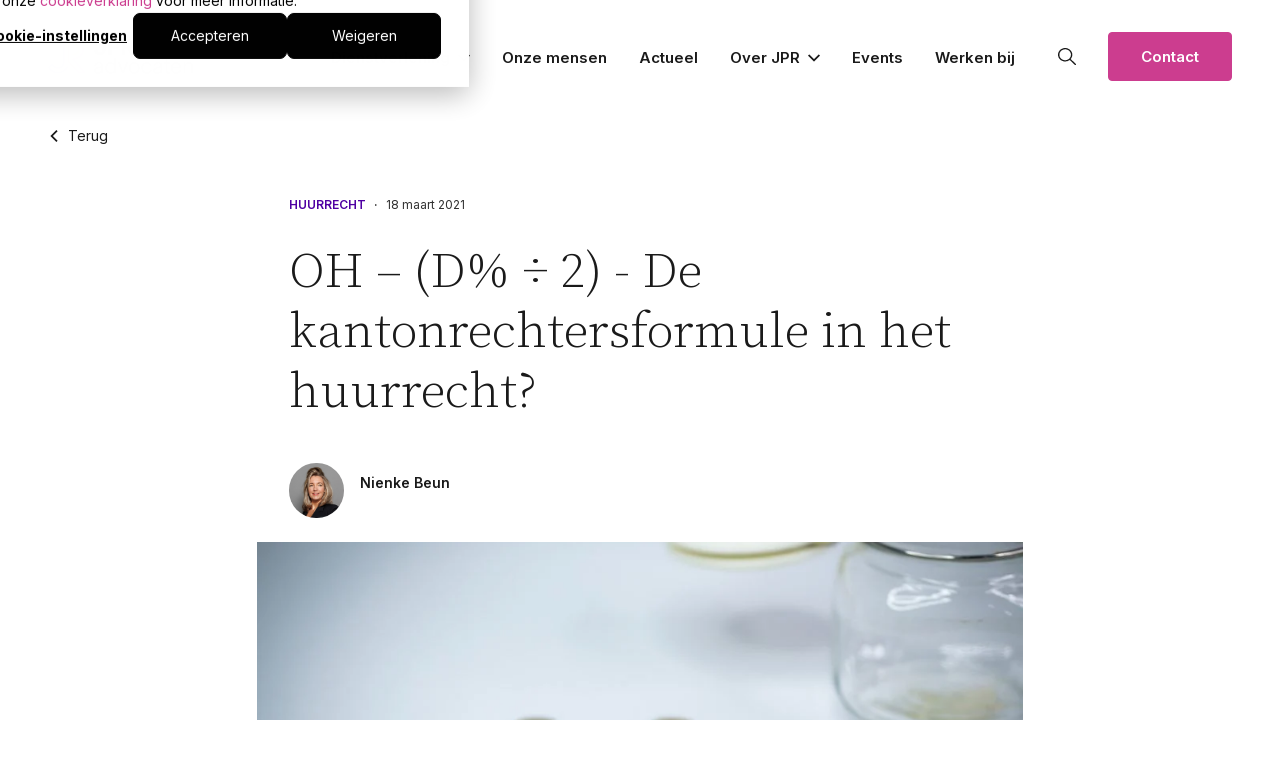

--- FILE ---
content_type: text/html; charset=UTF-8
request_url: https://www.jpr.nl/actueel/oh-d-2-de-kantonrechtersformule-in-het-huurrecht
body_size: 21185
content:
<!doctype html><html lang="nl"><head><script type="application/javascript" id="hs-cookie-banner-scan" data-hs-allowed="true" src="/_hcms/cookie-banner/auto-blocking.js?portalId=25673351&amp;domain=www.jpr.nl"></script>
    <meta charset="utf-8">
    <title>Berekening huurkorting vanwege coronacrisis | JPR Advocaten</title>
    
      <link rel="shortcut icon" href="https://www.jpr.nl/hubfs/Logo/JPR%20advocaten%20RGB_Beeldmerk%20FC.jpg">
    
    <meta name="description" content="In dit artikel worden drie bodemprocedures behandeld met ‘corona-uitspraken’, waaruit duidelijk wordt hoe rechters huurkorting berekenen.">
    
    
    
    <!--  -->
    
    <!--  -->
    
    
    

    <link rel="preconnect" href="https://fonts.googleapis.com">
    <link rel="preconnect" href="https://fonts.gstatic.com" crossorigin>
    <link href="https://fonts.googleapis.com/css2?family=Inter:wght@300;400;500;600;700&amp;family=Source+Serif+Pro:ital,wght@0,300;0,400;0,600;0,700;1,300;1,400;1,600;1,700&amp;display=swap" rel="stylesheet">

    
    
    <meta name="viewport" content="width=device-width, initial-scale=1">

    
    <meta property="og:description" content="In dit artikel worden drie bodemprocedures behandeld met ‘corona-uitspraken’, waaruit duidelijk wordt hoe rechters huurkorting berekenen.">
    <meta property="og:title" content="Berekening huurkorting vanwege coronacrisis | JPR Advocaten">
    <meta name="twitter:description" content="In dit artikel worden drie bodemprocedures behandeld met ‘corona-uitspraken’, waaruit duidelijk wordt hoe rechters huurkorting berekenen.">
    <meta name="twitter:title" content="Berekening huurkorting vanwege coronacrisis | JPR Advocaten">

    

    
    <style>
a.cta_button{-moz-box-sizing:content-box !important;-webkit-box-sizing:content-box !important;box-sizing:content-box !important;vertical-align:middle}.hs-breadcrumb-menu{list-style-type:none;margin:0px 0px 0px 0px;padding:0px 0px 0px 0px}.hs-breadcrumb-menu-item{float:left;padding:10px 0px 10px 10px}.hs-breadcrumb-menu-divider:before{content:'›';padding-left:10px}.hs-featured-image-link{border:0}.hs-featured-image{float:right;margin:0 0 20px 20px;max-width:50%}@media (max-width: 568px){.hs-featured-image{float:none;margin:0;width:100%;max-width:100%}}.hs-screen-reader-text{clip:rect(1px, 1px, 1px, 1px);height:1px;overflow:hidden;position:absolute !important;width:1px}
</style>

<link rel="stylesheet" href="https://www.jpr.nl/hubfs/hub_generated/template_assets/1/53009254590/1768983014935/template_main.min.css">
<link class="hs-async-css" rel="preload" href="https://www.jpr.nl/hubfs/hub_generated/template_assets/1/53009375931/1768983012567/template_layout.min.css" as="style" onload="this.onload=null;this.rel='stylesheet'">
<noscript><link rel="stylesheet" href="https://www.jpr.nl/hubfs/hub_generated/template_assets/1/53009375931/1768983012567/template_layout.min.css"></noscript>
    <script type="application/ld+json">
{
  "mainEntityOfPage" : {
    "@type" : "WebPage",
    "@id" : "https://www.jpr.nl/actueel/oh-d-2-de-kantonrechtersformule-in-het-huurrecht"
  },
  "author" : {
    "name" : "Nienke Beun",
    "url" : "https://www.jpr.nl/actueel/author/nienke-beun",
    "@type" : "Person"
  },
  "headline" : "Berekening huurkorting vanwege coronacrisis | JPR Advocaten",
  "datePublished" : "2021-03-18T13:28:00.000Z",
  "dateModified" : "2022-08-03T12:54:25.281Z",
  "publisher" : {
    "name" : "JPR Advocaten Coöperatief U.A",
    "logo" : {
      "url" : "https://www.jpr.nl/hubfs/Logo/JPR%20advocaten%20RGB_Logo%20FC.jpg",
      "@type" : "ImageObject"
    },
    "@type" : "Organization"
  },
  "@context" : "https://schema.org",
  "@type" : "BlogPosting",
  "image" : [ "https://www.jpr.nl/hubfs/shutterstock_1688940607.jpg" ]
}
</script>


    

<!-- Google Tag Manager -->
<script>(function(w,d,s,l,i){w[l]=w[l]||[];w[l].push({'gtm.start':
new Date().getTime(),event:'gtm.js'});var f=d.getElementsByTagName(s)[0],
j=d.createElement(s),dl=l!='dataLayer'?'&l='+l:'';j.async=true;j.src=
'https://www.googletagmanager.com/gtm.js?id='+i+dl;f.parentNode.insertBefore(j,f);
})(window,document,'script','dataLayer','GTM-TW2X5R');</script>
<!-- End Google Tag Manager -->

<!-- Custom styling for cookies -->
<style> 
  #hs-eu-policy-wording a, div#hs-eu-cookie-confirmation-inner a {color: #1A1A1A !important, text-decoration: none !important}

:root {
    --bg-table-stripe: #f6f6f5;
    --b-table: #e3e3e2;
    --caption: #242423;
}

table {
    background-color: transparent;
    border-collapse:collapse;
  	font-family: Arial, Helvetica, sans-serif
}

th {
    text-align:left
}

.dcf-txt-center {
      text-align: center!important
    }

    .dcf-txt-left {
      text-align: left!important
    }

    .dcf-txt-right {
      text-align: right!important
    }
    
.dcf-table caption {
      color: var(--caption);
      font-size: 1.13em;
      font-weight: 700;
      padding-bottom: .56rem
    }

    .dcf-table thead {
      font-size: .84em
    }

    .dcf-table tbody {
      border-bottom: 1px solid var(--b-table);
      border-top: 1px solid var(--b-table);
      font-size: .84em
    }

    .dcf-table tfoot {
      font-size: .84em
    }

    .dcf-table td, .dcf-table th {
      padding-right: 1.78em
    }

    .dcf-table-bordered, .dcf-table-bordered td, .dcf-table-bordered th {
      border: 1px solid var(--b-table)
    }

    .dcf-table-bordered td, .dcf-table-bordered th, .dcf-table-striped td, .dcf-table-striped th {
      padding-left: 1em;
      padding-right: 1em
    }

    .dcf-table-bordered tr:not(:last-child), .dcf-table-striped tr:not(:last-child) {
      border-bottom: 1px solid var(--b-table)
    }

    .dcf-table-striped tbody tr:nth-of-type(2n) {
      background-color: var(--bg-table-stripe)
    }

    .dcf-table thead td, .dcf-table thead th {
      padding-bottom: .75em;
      vertical-align: bottom
    }

    .dcf-table tbody td, .dcf-table tbody th, .dcf-table tfoot td, .dcf-table tfoot th {
      padding-top: .75em;
      vertical-align: top
    }

    .dcf-table tbody td, .dcf-table tbody th {
      padding-bottom: .75em
    }

    .dcf-table-bordered thead th {
      padding-top: 1.33em
    }

    .dcf-wrapper-table-scroll {
      overflow-x: auto;
      -webkit-overflow-scrolling: touch;
      left: 50%;
      margin-left: -50vw;
      margin-right: -50vw;
      padding-bottom: 1em;
      position: relative;
      right: 50%;
      width: 100vw
    }

    @media only screen and (max-width:42.09em) {
      .dcf-table-responsive thead {
        clip: rect(0 0 0 0);
        -webkit-clip-path: inset(50%);
        clip-path: inset(50%);
        height: 1px;
        overflow: hidden;
        position: absolute;
        width: 1px;
        white-space: nowrap
      }
      .dcf-table-responsive tr {
        display: block
      }
      .dcf-table-responsive td {
        -webkit-column-gap: 3.16vw;
        -moz-column-gap: 3.16vw;
        column-gap: 3.16vw;
        display: grid;
        grid-template-columns: 1fr 2fr;
        text-align: left!important
      }
      .dcf-table-responsive.dcf-table-bordered, .dcf-table-responsive.dcf-table-bordered thead th {
        border-width: 0
      }
      .dcf-table-responsive.dcf-table-bordered tbody td {
        border-top-width: 0
      }
      .dcf-table-responsive:not(.dcf-table-bordered) tbody tr {
        padding-bottom: .75em
      }
      .dcf-table-responsive:not(.dcf-table-bordered) tbody td {
        padding-bottom: 0
      }
      .dcf-table-responsive:not(.dcf-table-bordered):not(.dcf-table-striped) tbody td {
        padding-right: 0
      }
      .dcf-table-responsive.dcf-table-bordered tbody tr:last-child td:last-child {
        border-bottom-width: 0
      }
      .dcf-table-responsive tbody td:before {
        content: attr(data-label);
        float: left;
        font-weight: 700;
        padding-right: 1.78em
      }
    }

.dcf-overflow-x-auto {
      overflow-x: auto!important;
      -webkit-overflow-scrolling: touch
    }
    
.dcf-w-100\% {
  width: 100%!important;
		}
    
</style>
<meta property="og:image" content="https://www.jpr.nl/hubfs/shutterstock_1688940607.jpg">
<meta property="og:image:width" content="960">
<meta property="og:image:height" content="500">
<meta property="og:image:alt" content="Berekening huurkorting vanwege coronacrisis | JPR Advocaten">
<meta name="twitter:image" content="https://www.jpr.nl/hubfs/shutterstock_1688940607.jpg">
<meta name="twitter:image:alt" content="Berekening huurkorting vanwege coronacrisis | JPR Advocaten">

<meta property="og:url" content="https://www.jpr.nl/actueel/oh-d-2-de-kantonrechtersformule-in-het-huurrecht">
<meta name="twitter:card" content="summary_large_image">

<link rel="canonical" href="https://www.jpr.nl/actueel/oh-d-2-de-kantonrechtersformule-in-het-huurrecht">

<meta property="og:type" content="article">
<link rel="alternate" type="application/rss+xml" href="https://www.jpr.nl/actueel/rss.xml">
<meta name="twitter:domain" content="www.jpr.nl">
<script src="//platform.linkedin.com/in.js" type="text/javascript">
    lang: nl_NL
</script>

<meta http-equiv="content-language" content="nl">






  <meta name="generator" content="HubSpot"></head>

  <body>
    <div class="body-wrapper   hs-content-id-51452369621 hs-blog-post hs-blog-id-50417149396" data-title="| JPR Advocaten">
      
        <div data-global-resource-path="jpr/templates/partials/header.html"><div id="hs_cos_wrapper_icons" class="hs_cos_wrapper hs_cos_wrapper_widget hs_cos_wrapper_type_module" style="" data-hs-cos-general-type="widget" data-hs-cos-type="module"><svg xmlns="http://www.w3.org/2000/svg" xmlns:xlink="http://www.w3.org/1999/xlink" style="display:none"><symbol id="agenda" viewbox="0 0 19.5 19.5"><path d="M16.8 19.5h-14c-1.5 0-2.8-1.2-2.8-2.8v-12C0 3.2 1.2 2 2.8 2H5V.8c0-.5.3-.8.8-.8s.8.3.8.8V2H13V.8c0-.5.3-.8.8-.8s.8.3.8.8V2h2.2c1.5 0 2.8 1.2 2.8 2.8v12c-.1 1.5-1.3 2.7-2.8 2.7zm-14-16c-.7 0-1.2.6-1.2 1.2v12c0 .7.6 1.2 1.2 1.2h14c.7 0 1.2-.6 1.2-1.2v-12c0-.7-.6-1.2-1.2-1.2h-2.2v1.2c0 .4-.3.8-.8.8s-.8-.3-.8-.7V3.5H6.5v1.2c0 .4-.3.8-.8.8S5 5.2 5 4.8V3.5H2.8zm12 6h-10c-.5 0-.8-.3-.8-.7s.3-.8.8-.8h10c.4 0 .8.3.8.8s-.4.7-.8.7z" /></symbol><symbol id="arrow-down" viewbox="0 0 10.326 14.685"><path d="M10.171 9.889a.521.521 0 00-.733-.74L5.686 12.9V.518A.516.516 0 005.167 0a.521.521 0 00-.526.518V12.9L.9 9.149a.531.531 0 00-.74 0 .519.519 0 000 .74L4.8 14.53a.51.51 0 00.733 0z" /></symbol><symbol id="arrow-left" viewbox="0 0 31.5 22.1"><path d="M10.3 21.8c.4.4 1.2.4 1.6 0 .4-.4.4-1.1 0-1.5l-8-8h26.5c.6 0 1.1-.5 1.1-1.1 0-.6-.5-1.1-1.1-1.1H3.8l8-8c.4-.4.4-1.1 0-1.6-.4-.4-1.1-.4-1.6 0l-10 10c-.4.4-.4 1.1 0 1.5l10.1 9.8z" /></symbol><symbol id="arrow-right" viewbox="0 0 31.49 22.142"><path d="M21.2.333a1.117 1.117 0 00-1.587 1.571l8.047 8.047H1.111A1.106 1.106 0 000 11.063a1.118 1.118 0 001.111 1.127h26.554l-8.047 8.036a1.139 1.139 0 000 1.587 1.112 1.112 0 001.587 0l9.952-9.952a1.093 1.093 0 000-1.571z" /></symbol><symbol id="arrow-up" viewbox="0 0 17.779 25.285"><path d="M.267 8.258a.9.9 0 001.261 1.274L7.99 3.071v21.322a.888.888 0 00.893.892.9.9 0 00.9-.892V3.071l6.449 6.461a.915.915 0 001.274 0 .893.893 0 000-1.274L9.515.267a.878.878 0 00-1.261 0z" /></symbol><symbol id="check" viewbox="0 0 32 32"><path d="M27 4L12 19l-7-7-5 5 12 12L32 9z" /></symbol><symbol id="chevron-down" viewbox="0 0 16 9.6"><path d="M8 9.6L6.3 7.9l-.2-.1L0 1.7 1.7 0l6.1 6.1.2.2.2-.2L14.3 0 16 1.7 9.9 7.8 8 9.6z" fill-rule="evenodd" clip-rule="evenodd" /></symbol><symbol id="chevron-left" viewbox="0 0 9.6 16"><path d="M0 8l1.7-1.7.2-.2 6-6.1 1.7 1.7-6.1 6.1-.2.2.2.2 6.1 6.1L7.9 16 1.8 9.9 0 8z" fill-rule="evenodd" clip-rule="evenodd" /></symbol><symbol id="chevron-right-gradient" viewbox="0 0 9.9 16.5"><lineargradient id="a" gradientunits="userSpaceOnUse" x1="-418.949" y1="234.864" x2="-417.319" y2="235.364" gradienttransform="matrix(-9.931 0 0 16.552 -4149.966 -3883.789)"><stop offset="0" stop-color="#ff8700" /><stop offset=".515" stop-color="#cc3d8f" /><stop offset="1" stop-color="#4f14a3" /></lineargradient><path d="M9.9 8.2L8.2 10l-.2.1-6.3 6.4L0 14.8l6.3-6.4.2-.2-.2-.1L0 1.7 1.7 0 8 6.3l1.9 1.9z" fill-rule="evenodd" clip-rule="evenodd" fill="url(#a)" /></symbol><symbol id="chevron-right" viewbox="0 0 9.6 16"><path d="M9.6 8L7.9 9.7l-.1.2L1.7 16 0 14.3l6.1-6.1.2-.2-.2-.2L0 1.7 1.7 0l6.1 6.1L9.6 8z" fill-rule="evenodd" clip-rule="evenodd" /></symbol><symbol id="chevron-up" viewbox="0 0 16 9.6"><path d="M8 0l1.7 1.7.2.2 6.1 6-1.7 1.7-6.1-6.1-.2-.1-.2.1-6.1 6.1L0 7.9l6.1-6.1L8 0z" fill-rule="evenodd" clip-rule="evenodd" /></symbol><symbol id="close" viewbox="0 0 20 20"><path d="M10 8.586L2.929 1.515 1.515 2.929 8.586 10l-7.071 7.071 1.414 1.414L10 11.414l7.071 7.071 1.414-1.414L11.414 10l7.071-7.071-1.414-1.414L10 8.586z" /></symbol><symbol id="facebook" viewbox="0 0 9.405 20.376"><path data-name="Path 930" d="M2.134 20.376h4.1V10.101h2.863l.306-3.44H6.235V4.702c0-.811.163-1.132.948-1.132h2.22V0H6.564C3.511 0 2.135 1.344 2.135 3.918v2.743H.001v3.483h2.134z" fill="inherit" /></symbol><symbol id="filter" viewbox="0 0 17.5 17.5"><path d="M14.8 17.5c-.4 0-.8-.3-.8-.8v-1.4c-1.2-.3-2-1.4-2-2.6s.8-2.3 2-2.6V.8c0-.5.3-.8.8-.8s.8.3.8.8v9.4c1.2.3 2 1.4 2 2.6s-.8 2.3-2 2.6v1.4c-.1.4-.4.7-.8.7zm0-3.5c.7 0 1.2-.6 1.2-1.2s-.6-1.2-1.2-1.2-1.2.6-1.2 1.2.5 1.2 1.2 1.2zm-6 3.5c-.4 0-.8-.3-.8-.8V7.4C6.8 7.1 6 6 6 4.8s.8-2.3 2-2.6V.8c0-.5.3-.8.8-.8s.8.3.8.8v1.4c1.2.3 2 1.4 2 2.6s-.8 2.3-2 2.6v9.4c-.1.4-.4.7-.8.7zm0-14c-.7 0-1.2.6-1.2 1.2S8.1 6 8.8 6 10 5.4 10 4.8s-.6-1.3-1.2-1.3zm-6 14c-.4 0-.8-.3-.8-.8v-1.4c-1.2-.3-2-1.4-2-2.6s.8-2.3 2-2.6V.8c0-.5.3-.8.8-.8s.8.3.8.8v9.4c1.2.3 2 1.4 2 2.6s-.8 2.3-2 2.6v1.4c-.1.4-.4.7-.8.7zm0-3.5c.6 0 1.2-.6 1.2-1.2s-.6-1.2-1.2-1.2-1.2.6-1.2 1.2.5 1.2 1.2 1.2z" /></symbol><symbol id="form-error" viewbox="0 0 24 24"><path d="M12.984 12.984v-6h-1.969v6h1.969zm0 4.032V15h-1.969v2.016h1.969zm-.984-15c5.531 0 9.984 4.453 9.984 9.984S17.531 21.984 12 21.984 2.016 17.531 2.016 12 6.469 2.016 12 2.016z" /></symbol><symbol id="form-success" viewbox="0 0 24 24"><path d="M9.984 17.016l9-9-1.406-1.453-7.594 7.594-3.563-3.563L5.015 12zm2.016-15c5.531 0 9.984 4.453 9.984 9.984S17.531 21.984 12 21.984 2.016 17.531 2.016 12 6.469 2.016 12 2.016z" /></symbol><symbol id="globe" viewbox="0 0 24 24"><path data-name="Path 42" d="M0 0h24v24H0z" fill="none" /><path data-name="Path 43" d="M12 2a10 10 0 1010 10A10 10 0 0012 2zm-1 17.93A7.988 7.988 0 014 12a8.118 8.118 0 01.21-1.79L9 15v1a2.006 2.006 0 002 2zm6.9-2.54A1.984 1.984 0 0016 16h-1v-3a1 1 0 00-1-1H8v-2h2a1 1 0 001-1V7h2a2.006 2.006 0 002-2v-.41a7.982 7.982 0 012.9 12.8z" fill="inherit" /></symbol><symbol id="instagram" viewbox="0 0 20.596 20.596"><path data-name="Path 72" d="M10.297 1.855c2.75 0 3.075.011 4.162.06a5.706 5.706 0 011.912.355 3.4 3.4 0 011.954 1.954 5.706 5.706 0 01.355 1.912c.049 1.087.06 1.412.06 4.162s-.011 3.075-.06 4.161a5.708 5.708 0 01-.355 1.913 3.4 3.4 0 01-1.954 1.954 5.686 5.686 0 01-1.912.354c-1.087.049-1.411.06-4.162.06s-3.075-.011-4.161-.06a5.694 5.694 0 01-1.913-.354 3.411 3.411 0 01-1.954-1.954 5.687 5.687 0 01-.354-1.913c-.049-1.086-.06-1.411-.06-4.161s.011-3.075.06-4.162a5.686 5.686 0 01.354-1.912A3.411 3.411 0 014.223 2.27a5.714 5.714 0 011.913-.355c1.086-.049 1.411-.06 4.161-.06m0-1.855c-2.8 0-3.147.013-4.246.062a7.565 7.565 0 00-2.5.479A5.266 5.266 0 00.54 3.553a7.539 7.539 0 00-.479 2.5c-.05 1.1-.062 1.449-.062 4.246s.012 3.147.062 4.246a7.539 7.539 0 00.479 2.5 5.266 5.266 0 003.011 3.012 7.592 7.592 0 002.5.479c1.1.049 1.449.061 4.246.061s3.147-.012 4.246-.061a7.592 7.592 0 002.5-.479 5.271 5.271 0 003.012-3.012 7.565 7.565 0 00.479-2.5c.05-1.1.062-1.449.062-4.246s-.012-3.147-.062-4.246a7.565 7.565 0 00-.479-2.5A5.271 5.271 0 0017.043.541a7.565 7.565 0 00-2.5-.479C13.443.013 13.094 0 10.297 0" fill="inherit" /><path data-name="Path 73" d="M10.297 5.01a5.288 5.288 0 105.288 5.288 5.288 5.288 0 00-5.288-5.288m0 8.72a3.432 3.432 0 113.432-3.432 3.432 3.432 0 01-3.432 3.432" fill="inherit" /><path data-name="Path 74" d="M17.03 4.802a1.236 1.236 0 11-1.236-1.236 1.236 1.236 0 011.236 1.236" fill="inherit" /></symbol><symbol id="linkedin" viewbox="0 0 20.367 20.376"><g data-name="Group 39" fill="inherit"><path data-name="Rectangle 161" d="M.404 6.792h4.205v13.584H.404z" /><path data-name="Path 66" d="M2.487 5.012A2.506 2.506 0 100 2.505a2.5 2.5 0 002.487 2.507z" /></g><path data-name="Path 67" d="M11.331 13.247c0-1.909.879-3.047 2.561-3.047 1.547 0 2.29 1.092 2.29 3.047v7.131h4.185v-8.6c0-3.638-2.063-5.4-4.943-5.4a4.735 4.735 0 00-4.093 2.244V6.793H7.297v13.583h4.034z" fill="inherit" /></symbol><symbol id="mail" viewbox="0 0 20.1 15.5"><path d="M17 15.5H3c-1.5 0-2.8-1.2-2.8-2.8v-10C.3 1.2 1.5 0 3 0h14c1.5 0 2.8 1.2 2.8 2.8v10c0 1.5-1.2 2.7-2.8 2.7zM1.8 5.2v7.6c0 .6.6 1.2 1.2 1.2h14c.7 0 1.2-.6 1.2-1.2V5.2l-6.7 4.5c-.9.6-2.1.6-3.1 0L1.8 5.2zm0-1.9l7.6 5c.4.3 1 .3 1.4 0l7.6-5v-.5c0-.7-.6-1.2-1.2-1.2H3c-.7 0-1.2.6-1.2 1.2v.5z" /></symbol><symbol id="marker" viewbox="0 0 17.5 20"><path d="M8.746 19.993c-.7 0-1.4-.3-1.9-.8l-4.2-4.2c-3.4-3.4-3.4-9 0-12.4 3.4-3.4 9-3.4 12.4 0 3.4 3.4 3.4 9 0 12.4l-4.2 4.2c-.7.5-1.4.8-2.1.8zm0-18.5c-4 0-7.3 3.2-7.3 7.2 0 1.9.8 3.8 2.1 5.1l4.2 4.2c.5.5 1.3.5 1.8 0l4.2-4.2c2.8-2.8 2.8-7.4 0-10.3-1.2-1.2-3.1-2-5-2z" /><path d="M8.746 4.993c2.1 0 3.8 1.7 3.8 3.8s-1.7 3.8-3.8 3.8-3.8-1.7-3.8-3.8c.1-2.1 1.7-3.8 3.8-3.8zm0 6c1.2 0 2.2-1 2.2-2.2s-1-2.2-2.2-2.2-2.2 1-2.2 2.2c0 1.2 1 2.2 2.2 2.2z" /></symbol><symbol id="mobile" viewbox="0 0 13.5 19.5"><path d="M10.8 19.5h-8c-1.5 0-2.8-1.2-2.8-2.8v-14C0 1.2 1.2 0 2.8 0h8c1.5 0 2.8 1.2 2.8 2.8v14c-.1 1.5-1.3 2.7-2.8 2.7zm-8-18c-.7 0-1.2.6-1.2 1.2v14c0 .7.6 1.2 1.2 1.2h8c.7 0 1.2-.6 1.2-1.2v-14c0-.7-.6-1.2-1.2-1.2h-8zm4 15c-.4 0-.8-.3-.8-.8s.3-.7.8-.7c.4 0 .8.3.8.8s-.4.7-.8.7z" /></symbol><symbol id="phone" viewbox="0 0 19.5 19.5"><path d="M16.8 19.5h-1C7.1 19.5 0 12.4 0 3.8v-1C0 1.2 1.2 0 2.8 0H6c.8 0 1.4.5 1.7 1.2l1.5 4.5c.3.8-.1 1.7-.9 2.1l-1.6.8c1 1.8 2.4 3.2 4.2 4.2l.8-1.6c.4-.8 1.3-1.1 2.1-.9l4.5 1.5c.7.2 1.2.9 1.2 1.7v3.3c0 1.5-1.2 2.7-2.7 2.7zm-14-18c-.7 0-1.2.6-1.2 1.2v1C1.5 11.6 7.9 18 15.8 18h1c.7 0 1.2-.6 1.2-1.2v-3.3c0-.1-.1-.2-.2-.2l-4.5-1.5c-.1 0-.2 0-.3.1l-1.1 2.3c-.2.4-.6.5-1 .3-2.6-1.2-4.7-3.3-5.9-5.9-.2-.4 0-.8.3-1l2.3-1.1c.1-.1.2-.2.1-.3L6.3 1.7c0-.1-.1-.2-.2-.2H2.8z" /></symbol><symbol id="pinterest" viewbox="0 0 15.774 20.376"><path data-name="Path 931" d="M2.396 11.782a.4.4 0 00.587-.292c.053-.206.181-.724.238-.939a.566.566 0 00-.169-.653 3.377 3.377 0 01-.772-2.3 5.543 5.543 0 015.763-5.606c3.143 0 4.869 1.92 4.869 4.486 0 3.374-1.493 6.222-3.711 6.222a1.812 1.812 0 01-1.847-2.254 25.041 25.041 0 001.033-4.154 1.567 1.567 0 00-1.578-1.757c-1.252 0-2.257 1.3-2.257 3.03a4.5 4.5 0 00.373 1.852l-1.506 6.377a13.132 13.132 0 00-.035 4.448.156.156 0 00.279.068 12.5 12.5 0 002.112-3.831c.144-.521.824-3.217.824-3.217a3.354 3.354 0 002.859 1.458c3.763 0 6.315-3.429 6.315-8.021 0-3.472-2.94-6.7-7.41-6.7-5.561 0-8.365 3.987-8.365 7.311.002 2.015.764 3.805 2.398 4.472z" fill="inherit" /></symbol><symbol id="play" viewbox="0 0 38 38"><path d="M32.83 18.538a1 1 0 010 1.7l-21.7 13.561a1 1 0 01-1.53-.848V5.821a1 1 0 011.53-.848z" fill="inherit" data-name="icon [default][glyph:play]" /></symbol><symbol id="search" viewbox="0 0 19.5 19.5"><path d="M18.75 19.5c-.19 0-.38-.07-.53-.22l-5.55-5.55a7.73 7.73 0 01-4.92 1.77C3.48 15.5 0 12.02 0 7.75S3.48 0 7.75 0s7.75 3.48 7.75 7.75c0 1.87-.66 3.58-1.77 4.92l5.55 5.55c.29.29.29.77 0 1.06-.15.15-.34.22-.53.22zm-11-18C4.3 1.5 1.5 4.3 1.5 7.75S4.3 14 7.75 14 14 11.2 14 7.75 11.2 1.5 7.75 1.5z" /></symbol><symbol id="spinner" viewbox="0 0 338.92 338.92"><path d="M1.144 194.46c4.573 31 17.578 59.389 36.613 82.648l28.459-28.428c-12.036-15.667-20.59-34.22-24.5-54.22H1.144zM62 96.2L33.349 67.58C14.839 92.223 2.867 121.46 0 154.46h40.204c2.488-22 10.187-41.3 21.796-58.26zm209.972 153.403l28.43 28.461c19.45-23.43 32.739-52.605 37.373-83.605h-40.572c-3.988 20.001-12.807 39.276-25.231 55.144zm5.332-211.846C252.749 17.662 222.46 4.291 189.46.463v40.341c22 3.368 42.285 12.341 59.299 25.412l28.545-28.459zm21.412 116.703h40.204c-2.904-33-15.158-63.005-34.08-87.833l-28.61 28.578c11.993 17.178 19.948 37.255 22.486 59.255zM189.46 298.116v40.341c30-3.541 58.739-15.244 82.228-32.886l-28.736-28.651c-15.757 10.785-34.492 18.203-53.492 21.196zm-122.669 6.723c23.506 17.914 51.669 29.854 82.669 33.539v-40.373c-20-3.125-38.345-10.744-54.145-21.775l-28.524 28.609zM89.549 66.948c17.031-13.334 36.911-22.52 59.911-26.033V.541c-34 3.982-63.706 17.596-88.255 37.976l28.344 28.431z" /></symbol><symbol id="twitter-new" viewbox="0 0 24 24"><path d="M18.2 2.2h3.3l-7.2 8.3 8.5 11.2h-6.7L11 14.9l-6 6.8H1.7l7.7-8.8L1.3 2.2h6.8l4.7 6.2 5.4-6.2zm-1.1 17.6h1.8L7.1 4.1h-2l12 15.7z" /></symbol><symbol id="twitter" viewbox="0 0 24 24"><path d="M18.2 2.2h3.3l-7.2 8.3 8.5 11.2h-6.7L11 14.9l-6 6.8H1.7l7.7-8.8L1.3 2.2h6.8l4.7 6.2 5.4-6.2zm-1.1 17.6h1.8L7.1 4.1h-2l12 15.7z" /></symbol><symbol id="whatsapp" viewbox="0 0 14.9 16"><path d="M7.5 0C3.3.1-.1 3.5 0 7.7c0 1.7.5 3.4 1.6 4.7L.1 16l3.8-1.6c1.1.6 2.3.9 3.6.9 4.2-.1 7.5-3.5 7.5-7.7C15 3.5 11.7.1 7.5 0zM12 11.3c-.1.1-.2.3-.3.4v.1c-.4.4-.9.6-1.5.5-1.9-.2-3.6-1.1-4.8-2.5-1-1-1.8-2.2-2.2-3.5-.4-.9-.3-2 .4-2.8l.4-.4c.1-.1.4-.2.6-.2.2-.1.4 0 .5.1l.7 1.1.7 1.1c.1.2.1.4 0 .5-.3.6-.7.8-1.3.9h-.3c.9 1.5 2.1 2.8 3.6 3.7 0-.1-.1-.2 0-.3.1-.5.3-1 .8-1.2.2-.1.4 0 .6 0l1 .6 1 .6c.2.1.2.3.3.5.1.3 0 .6-.2.8z" /></symbol><symbol id="youtube" viewbox="0 0 29.232 20.596"><g data-name="Group 42"><path data-name="Exclusion 2" d="M14.616 20.596c-.092 0-9.171-.008-11.418-.613a3.672 3.672 0 01-2.588-2.6 41.392 41.392 0 010-14.164 3.672 3.672 0 012.588-2.6C5.444.012 14.524.004 14.616.004s9.176.008 11.423.615a3.672 3.672 0 012.583 2.6 41.392 41.392 0 010 14.164 3.672 3.672 0 01-2.583 2.6c-2.248.605-11.333.613-11.423.613zm-2.99-14.643v8.691l7.645-4.344-7.645-4.348z" fill="inherit" /></g></symbol></svg></div>
<div id="hs_cos_wrapper_header" class="hs_cos_wrapper hs_cos_wrapper_widget hs_cos_wrapper_type_module" style="" data-hs-cos-general-type="widget" data-hs-cos-type="module">

<section class="c-page-header hs-search-hidden">
  <div class="o-container">
    <div class="u-squeeze u-squeeze--xxl">
      <div class="c-page-header__container u-flex u-flex-sb u-flex-v-center">
        <a href="https://www.jpr.nl" class="c-page-header__logo-link">
          <img src="https://www.jpr.nl/hubfs/Website/Assets/jpr-logo.svg" alt="JPR Advocaten" title="Back to home" class="c-page-header__logo">
        </a>

        


<div class="c-main-nav u-flex u-flex-center u-flex-v-center js-dropdown-menu hs-search-hidden c-page-header__main-nav">
  <div class="c-main-nav__filler"></div>

  
    
    
    

    
      <div class="c-main-nav__link-container c-main-nav__link-container--dropdown">
        <div class="c-main-nav__link c-main-nav__link--dropdown js-dropdown-item  ">

          
            <div class="c-main-nav__dropper c-main-nav__dropper--no-link u-flex u-flex-v-center">
              Dienstverlening
              
  
  

  <svg class="c-icon  c-main-nav__icon">
    <use href="#chevron-down" xlink:href="#chevron-down"></use>
  </svg>

            </div>
          

          
          <div class="c-main-nav__dropdown c-main-nav__dropdown--mega js-dropdown-target">
            <div class="c-main-nav__dropdown-inner">
              <div class="c-main-nav__dropdown-inner-wrapper u-flex">

                
                  
                  

                  
                    

                    
                      <div class="c-main-nav__child-wrapper">
                    

                    <div class="c-main-nav__child-container">
                      <div class="c-main-nav__child  c-main-nav__child-heading">
                        Rechtsgebieden
                      </div>
                    </div>

                    
                      <div class="c-main-nav__grandchild-wrapper">
                        
                          
                          

                          <div class="c-main-nav__grandchild-container">
                            <a href="https://www.jpr.nl/arbeidsrecht" class="c-main-nav__child ">
                              Arbeidsrecht
                            </a>
                          </div>
                        
                          
                          

                          <div class="c-main-nav__grandchild-container">
                            <a href="https://www.jpr.nl/bouwrecht" class="c-main-nav__child ">
                              Bouwrecht
                            </a>
                          </div>
                        
                          
                          

                          <div class="c-main-nav__grandchild-container">
                            <a href="https://www.jpr.nl/erfrecht" class="c-main-nav__child ">
                              Erfrecht
                            </a>
                          </div>
                        
                          
                          

                          <div class="c-main-nav__grandchild-container">
                            <a href="https://www.jpr.nl/fusies-en-overnames" class="c-main-nav__child ">
                              Fusies en overnames
                            </a>
                          </div>
                        
                          
                          

                          <div class="c-main-nav__grandchild-container">
                            <a href="https://www.jpr.nl/huurrecht" class="c-main-nav__child ">
                              Huurrecht
                            </a>
                          </div>
                        
                          
                          

                          <div class="c-main-nav__grandchild-container">
                            <a href="https://www.jpr.nl/ict-recht" class="c-main-nav__child ">
                              ICT-recht
                            </a>
                          </div>
                        
                          
                          

                          <div class="c-main-nav__grandchild-container">
                            <a href="https://www.jpr.nl/insolventierecht" class="c-main-nav__child ">
                              Insolventie en herstructurering
                            </a>
                          </div>
                        
                          
                          

                          <div class="c-main-nav__grandchild-container">
                            <a href="https://www.jpr.nl/intellectueel-eigendomsrecht" class="c-main-nav__child ">
                              Intellectueel eigendomsrecht
                            </a>
                          </div>
                        
                          
                          

                          <div class="c-main-nav__grandchild-container">
                            <a href="https://www.jpr.nl/omgevings-en-bestuursrecht" class="c-main-nav__child ">
                              Omgevings- en bestuursrecht
                            </a>
                          </div>
                        
                          
                          

                          <div class="c-main-nav__grandchild-container">
                            <a href="https://www.jpr.nl/ondernemingsrecht" class="c-main-nav__child ">
                              Ondernemingsrecht
                            </a>
                          </div>
                        
                          
                          

                          <div class="c-main-nav__grandchild-container">
                            <a href="https://www.jpr.nl/pensioenrecht" class="c-main-nav__child ">
                              Pensioenrecht
                            </a>
                          </div>
                        
                          
                          

                          <div class="c-main-nav__grandchild-container">
                            <a href="https://www.jpr.nl/privacyrecht" class="c-main-nav__child ">
                              Privacyrecht
                            </a>
                          </div>
                        
                          
                          

                          <div class="c-main-nav__grandchild-container">
                            <a href="https://www.jpr.nl/vastgoedrecht" class="c-main-nav__child ">
                              Vastgoedrecht
                            </a>
                          </div>
                        
                          
                          

                          <div class="c-main-nav__grandchild-container">
                            <a href="https://www.jpr.nl/verzekeringsrecht" class="c-main-nav__child ">
                              Verzekeringsrecht
                            </a>
                          </div>
                        
                          
                          

                          <div class="c-main-nav__grandchild-container">
                            <a href="https://www.jpr.nl/woningcorporaties" class="c-main-nav__child ">
                              Volkshuisvestingsrecht
                            </a>
                          </div>
                        
                      </div>
                    

                    
                      </div>
                    
                  
                
                  
                  

                  
                    

                    
                      <div class="c-main-nav__child-wrapper">
                    

                    <div class="c-main-nav__child-container">
                      <div class="c-main-nav__child  c-main-nav__child-heading">
                        Onderwerpen
                      </div>
                    </div>

                    
                      <div class="c-main-nav__grandchild-wrapper">
                        
                          
                          

                          <div class="c-main-nav__grandchild-container">
                            <a href="https://www.jpr.nl/handelscontracten" class="c-main-nav__child ">
                              Contracten
                            </a>
                          </div>
                        
                          
                          

                          <div class="c-main-nav__grandchild-container">
                            <a href="https://www.jpr.nl/franchise" class="c-main-nav__child ">
                              Franchise
                            </a>
                          </div>
                        
                          
                          

                          <div class="c-main-nav__grandchild-container">
                            <a href="https://www.jpr.nl/arbeidsrecht/gelijke-beloning" class="c-main-nav__child ">
                              Gelijke beloning
                            </a>
                          </div>
                        
                          
                          

                          <div class="c-main-nav__grandchild-container">
                            <a href="https://www.jpr.nl/handelsgeschillen" class="c-main-nav__child ">
                              Geschillen
                            </a>
                          </div>
                        
                          
                          

                          <div class="c-main-nav__grandchild-container">
                            <a href="https://www.jpr.nl/juridische-procedures" class="c-main-nav__child ">
                              Juridische procedures
                            </a>
                          </div>
                        
                          
                          

                          <div class="c-main-nav__grandchild-container">
                            <a href="https://www.jpr.nl/samenwerkingsvormen" class="c-main-nav__child ">
                              Samenwerkingsvormen
                            </a>
                          </div>
                        
                          
                          

                          <div class="c-main-nav__grandchild-container">
                            <a href="https://www.jpr.nl/second-opinion" class="c-main-nav__child ">
                              Second opinion
                            </a>
                          </div>
                        
                          
                          

                          <div class="c-main-nav__grandchild-container">
                            <a href="https://www.jpr.nl/insolventierecht/wet-homologatie-onderhands-akkoord-whoa" class="c-main-nav__child ">
                              WHOA
                            </a>
                          </div>
                        
                          
                          

                          <div class="c-main-nav__grandchild-container">
                            <a href="https://www.jpr.nl/woningcorporaties/de-woningwet" class="c-main-nav__child ">
                              Woningwet
                            </a>
                          </div>
                        
                      </div>
                    

                    
                      </div>
                    
                  
                
                  
                  

                  
                    

                    
                      <div class="c-main-nav__child-wrapper">
                    

                    <div class="c-main-nav__child-container">
                      <div class="c-main-nav__child  c-main-nav__child-heading">
                        Producten
                      </div>
                    </div>

                    
                      <div class="c-main-nav__grandchild-wrapper">
                        
                          
                          

                          <div class="c-main-nav__grandchild-container">
                            <a href="https://www.jpr.nl/producten/beleid-meldplicht-datalekken" class="c-main-nav__child ">
                              Beleid meldplicht datalekken
                            </a>
                          </div>
                        
                          
                          

                          <div class="c-main-nav__grandchild-container">
                            <a href="https://www.jpr.nl/producten/intern-beleid-rechten-betrokkenen" class="c-main-nav__child ">
                              Beleid rechten betrokkenen
                            </a>
                          </div>
                        
                          
                          

                          <div class="c-main-nav__grandchild-container">
                            <a href="https://www.jpr.nl/producten/check-arbeidsovereenkomst" class="c-main-nav__child ">
                              Check arbeidsovereenkomst
                            </a>
                          </div>
                        
                          
                          

                          <div class="c-main-nav__grandchild-container">
                            <a href="https://www.jpr.nl/producten/geheimhoudingsovereenkomst" class="c-main-nav__child ">
                              Geheimhoudingsovereenkomst
                            </a>
                          </div>
                        
                          
                          

                          <div class="c-main-nav__grandchild-container">
                            <a href="https://www.jpr.nl/producten/intern-privacybeleid" class="c-main-nav__child ">
                              Intern privacybeleid
                            </a>
                          </div>
                        
                          
                          

                          <div class="c-main-nav__grandchild-container">
                            <a href="https://www.jpr.nl/producten/preventiescan" class="c-main-nav__child ">
                              Preventiescan
                            </a>
                          </div>
                        
                          
                          

                          <div class="c-main-nav__grandchild-container">
                            <a href="https://www.jpr.nl/producten/check-vso" class="c-main-nav__child ">
                              Vaststellingsovereenkomst (VSO)
                            </a>
                          </div>
                        
                          
                          

                          <div class="c-main-nav__grandchild-container">
                            <a href="https://www.jpr.nl/producten/werkingssfeeronderzoek" class="c-main-nav__child ">
                              Werkingssfeeronderzoek
                            </a>
                          </div>
                        
                          
                          

                          <div class="c-main-nav__grandchild-container">
                            <a href="https://www.jpr.nl/producten" class="c-main-nav__child ">
                              &gt; Alle producten
                            </a>
                          </div>
                        
                      </div>
                    

                    
                      </div>
                    
                  
                
                  
                  

                  
                    

                    
                      <div class="c-main-nav__child-wrapper">
                    

                    <div class="c-main-nav__child-container">
                      <div class="c-main-nav__child  c-main-nav__child-heading">
                        Downloads
                      </div>
                    </div>

                    
                      <div class="c-main-nav__grandchild-wrapper">
                        
                          
                          

                          <div class="c-main-nav__grandchild-container">
                            <a href="https://www.jpr.nl/downloads/ai-checklist" class="c-main-nav__child ">
                              AI op de werkvloer checklist
                            </a>
                          </div>
                        
                          
                          

                          <div class="c-main-nav__grandchild-container">
                            <a href="https://www.jpr.nl/downloads/preventiescan-folder" class="c-main-nav__child ">
                              Preventiescan Folder
                            </a>
                          </div>
                        
                          
                          

                          <div class="c-main-nav__grandchild-container">
                            <a href="https://www.jpr.nl/downloads/stappenplan-overlast" class="c-main-nav__child ">
                              Stappenplan overlast huurders
                            </a>
                          </div>
                        
                          
                          

                          <div class="c-main-nav__grandchild-container">
                            <a href="https://www.jpr.nl/downloads/whitepaper-turboliquidatie" class="c-main-nav__child ">
                              Turboliquidatie whitepaper
                            </a>
                          </div>
                        
                          
                          

                          <div class="c-main-nav__grandchild-container">
                            <a href="https://www.jpr.nl/downloads/whoa-whitepaper" class="c-main-nav__child ">
                              WHOA checklist
                            </a>
                          </div>
                        
                          
                          

                          <div class="c-main-nav__grandchild-container">
                            <a href="https://www.jpr.nl/downloads" class="c-main-nav__child ">
                              &gt; Alle downloads
                            </a>
                          </div>
                        
                      </div>
                    

                    
                      </div>
                    
                  
                
              </div>
            </div>
          </div>
        </div>
      </div>
    
  
    
    
    

    
      <div class="c-main-nav__link-container">
        <a href="https://www.jpr.nl/onze-mensen" class="c-main-nav__link c-main-nav__link--no-dropdown ">
          Onze mensen
        </a>
      </div>
    
  
    
    
    

    
      <div class="c-main-nav__link-container">
        <a href="https://www.jpr.nl/actueel" class="c-main-nav__link c-main-nav__link--no-dropdown ">
          Actueel
        </a>
      </div>
    
  
    
    
    

    
      <div class="c-main-nav__link-container c-main-nav__link-container--dropdown">
        <div class="c-main-nav__link c-main-nav__link--dropdown js-dropdown-item  ">

          
            <div class="c-main-nav__dropper c-main-nav__dropper--no-link u-flex u-flex-v-center">
              Over JPR
              
  
  

  <svg class="c-icon  c-main-nav__icon">
    <use href="#chevron-down" xlink:href="#chevron-down"></use>
  </svg>

            </div>
          

          
          <div class="c-main-nav__dropdown  js-dropdown-target">
            <div class="c-main-nav__dropdown-inner">
              <div class="c-main-nav__dropdown-inner-wrapper u-flex">

                
                  
                  

                  
                    <div class="c-main-nav__child-container">
                      <a href="https://www.jpr.nl/over-jpr" class="c-main-nav__child ">
                        Algemene informatie
                      </a>
                    </div>
                  
                
                  
                  

                  
                    <div class="c-main-nav__child-container">
                      <a href="https://www.jpr.nl/over-jpr/de-nieuwe-advocaten" class="c-main-nav__child ">
                        De nieuwe advocaten
                      </a>
                    </div>
                  
                
                  
                  

                  
                    <div class="c-main-nav__child-container">
                      <a href="https://www.jpr.nl/over-jpr/detachering" class="c-main-nav__child ">
                        Detachering
                      </a>
                    </div>
                  
                
                  
                  

                  
                    <div class="c-main-nav__child-container">
                      <a href="https://www.jpr.nl/over-jpr/historie" class="c-main-nav__child ">
                        Historie sinds 1899
                      </a>
                    </div>
                  
                
                  
                  

                  
                    <div class="c-main-nav__child-container">
                      <a href="https://www.jpr.nl/over-jpr/kosten-en-tarieven" class="c-main-nav__child ">
                        Kosten en tarieven
                      </a>
                    </div>
                  
                
                  
                  

                  
                    <div class="c-main-nav__child-container">
                      <a href="https://www.jpr.nl/nieuwsbrief" class="c-main-nav__child ">
                        Nieuwsbrief
                      </a>
                    </div>
                  
                
                  
                  

                  
                    <div class="c-main-nav__child-container">
                      <a href="https://www.jpr.nl/over-jpr/sustainable-development-goals" class="c-main-nav__child ">
                        Sustainable development goals
                      </a>
                    </div>
                  
                
              </div>
            </div>
          </div>
        </div>
      </div>
    
  
    
    
    

    
      <div class="c-main-nav__link-container">
        <a href="https://www.jpr.nl/events" class="c-main-nav__link c-main-nav__link--no-dropdown ">
          Events
        </a>
      </div>
    
  
    
    
    

    
      <div class="c-main-nav__link-container">
        <a href="https://www.jpr.nl/werken-bij" class="c-main-nav__link c-main-nav__link--no-dropdown ">
          Werken bij
        </a>
      </div>
    
  

  
    
    
    <a href="/zoeken" class="c-main-nav__link c-main-nav__link-icon ">
      
  
  

  <svg class="c-icon  c-main-nav__search-icon">
    <use href="#search" xlink:href="#search"></use>
  </svg>

    </a>
  
  
  


  
    
    <a href="https://www.jpr.nl/contact" class="c-main-nav__link-button  c-button c-button--primary">
      Contact
    </a>
  
</div>


      </div>
    </div>
  </div>
</section>

<div class="c-sticky-header js-sticky-header">
  <div class="o-container">
    <div class="u-squeeze u-squeeze--xxl">
      <div class="u-flex u-flex-sb u-flex-v-center">
        <a href="https://www.jpr.nl" class="c-sticky-header__logo-link">
          <img src="https://www.jpr.nl/hubfs/Website/Assets/jpr-logo.svg" alt="JPR Advocaten" title="Back to home" class="c-sticky-header__logo">
        </a>

        


<div class="c-main-nav u-flex u-flex-center u-flex-v-center js-dropdown-menu hs-search-hidden c-sticky-header__main-nav">
  <div class="c-main-nav__filler"></div>

  
    
    
    

    
      <div class="c-main-nav__link-container c-main-nav__link-container--dropdown">
        <div class="c-main-nav__link c-main-nav__link--dropdown js-dropdown-item  ">

          
            <div class="c-main-nav__dropper c-main-nav__dropper--no-link u-flex u-flex-v-center">
              Dienstverlening
              
  
  

  <svg class="c-icon  c-main-nav__icon">
    <use href="#chevron-down" xlink:href="#chevron-down"></use>
  </svg>

            </div>
          

          
          <div class="c-main-nav__dropdown c-main-nav__dropdown--mega js-dropdown-target">
            <div class="c-main-nav__dropdown-inner">
              <div class="c-main-nav__dropdown-inner-wrapper u-flex">

                
                  
                  

                  
                    

                    
                      <div class="c-main-nav__child-wrapper">
                    

                    <div class="c-main-nav__child-container">
                      <div class="c-main-nav__child  c-main-nav__child-heading">
                        Rechtsgebieden
                      </div>
                    </div>

                    
                      <div class="c-main-nav__grandchild-wrapper">
                        
                          
                          

                          <div class="c-main-nav__grandchild-container">
                            <a href="https://www.jpr.nl/arbeidsrecht" class="c-main-nav__child ">
                              Arbeidsrecht
                            </a>
                          </div>
                        
                          
                          

                          <div class="c-main-nav__grandchild-container">
                            <a href="https://www.jpr.nl/bouwrecht" class="c-main-nav__child ">
                              Bouwrecht
                            </a>
                          </div>
                        
                          
                          

                          <div class="c-main-nav__grandchild-container">
                            <a href="https://www.jpr.nl/erfrecht" class="c-main-nav__child ">
                              Erfrecht
                            </a>
                          </div>
                        
                          
                          

                          <div class="c-main-nav__grandchild-container">
                            <a href="https://www.jpr.nl/fusies-en-overnames" class="c-main-nav__child ">
                              Fusies en overnames
                            </a>
                          </div>
                        
                          
                          

                          <div class="c-main-nav__grandchild-container">
                            <a href="https://www.jpr.nl/huurrecht" class="c-main-nav__child ">
                              Huurrecht
                            </a>
                          </div>
                        
                          
                          

                          <div class="c-main-nav__grandchild-container">
                            <a href="https://www.jpr.nl/ict-recht" class="c-main-nav__child ">
                              ICT-recht
                            </a>
                          </div>
                        
                          
                          

                          <div class="c-main-nav__grandchild-container">
                            <a href="https://www.jpr.nl/insolventierecht" class="c-main-nav__child ">
                              Insolventie en herstructurering
                            </a>
                          </div>
                        
                          
                          

                          <div class="c-main-nav__grandchild-container">
                            <a href="https://www.jpr.nl/intellectueel-eigendomsrecht" class="c-main-nav__child ">
                              Intellectueel eigendomsrecht
                            </a>
                          </div>
                        
                          
                          

                          <div class="c-main-nav__grandchild-container">
                            <a href="https://www.jpr.nl/omgevings-en-bestuursrecht" class="c-main-nav__child ">
                              Omgevings- en bestuursrecht
                            </a>
                          </div>
                        
                          
                          

                          <div class="c-main-nav__grandchild-container">
                            <a href="https://www.jpr.nl/ondernemingsrecht" class="c-main-nav__child ">
                              Ondernemingsrecht
                            </a>
                          </div>
                        
                          
                          

                          <div class="c-main-nav__grandchild-container">
                            <a href="https://www.jpr.nl/pensioenrecht" class="c-main-nav__child ">
                              Pensioenrecht
                            </a>
                          </div>
                        
                          
                          

                          <div class="c-main-nav__grandchild-container">
                            <a href="https://www.jpr.nl/privacyrecht" class="c-main-nav__child ">
                              Privacyrecht
                            </a>
                          </div>
                        
                          
                          

                          <div class="c-main-nav__grandchild-container">
                            <a href="https://www.jpr.nl/vastgoedrecht" class="c-main-nav__child ">
                              Vastgoedrecht
                            </a>
                          </div>
                        
                          
                          

                          <div class="c-main-nav__grandchild-container">
                            <a href="https://www.jpr.nl/verzekeringsrecht" class="c-main-nav__child ">
                              Verzekeringsrecht
                            </a>
                          </div>
                        
                          
                          

                          <div class="c-main-nav__grandchild-container">
                            <a href="https://www.jpr.nl/woningcorporaties" class="c-main-nav__child ">
                              Volkshuisvestingsrecht
                            </a>
                          </div>
                        
                      </div>
                    

                    
                      </div>
                    
                  
                
                  
                  

                  
                    

                    
                      <div class="c-main-nav__child-wrapper">
                    

                    <div class="c-main-nav__child-container">
                      <div class="c-main-nav__child  c-main-nav__child-heading">
                        Onderwerpen
                      </div>
                    </div>

                    
                      <div class="c-main-nav__grandchild-wrapper">
                        
                          
                          

                          <div class="c-main-nav__grandchild-container">
                            <a href="https://www.jpr.nl/handelscontracten" class="c-main-nav__child ">
                              Contracten
                            </a>
                          </div>
                        
                          
                          

                          <div class="c-main-nav__grandchild-container">
                            <a href="https://www.jpr.nl/franchise" class="c-main-nav__child ">
                              Franchise
                            </a>
                          </div>
                        
                          
                          

                          <div class="c-main-nav__grandchild-container">
                            <a href="https://www.jpr.nl/arbeidsrecht/gelijke-beloning" class="c-main-nav__child ">
                              Gelijke beloning
                            </a>
                          </div>
                        
                          
                          

                          <div class="c-main-nav__grandchild-container">
                            <a href="https://www.jpr.nl/handelsgeschillen" class="c-main-nav__child ">
                              Geschillen
                            </a>
                          </div>
                        
                          
                          

                          <div class="c-main-nav__grandchild-container">
                            <a href="https://www.jpr.nl/juridische-procedures" class="c-main-nav__child ">
                              Juridische procedures
                            </a>
                          </div>
                        
                          
                          

                          <div class="c-main-nav__grandchild-container">
                            <a href="https://www.jpr.nl/samenwerkingsvormen" class="c-main-nav__child ">
                              Samenwerkingsvormen
                            </a>
                          </div>
                        
                          
                          

                          <div class="c-main-nav__grandchild-container">
                            <a href="https://www.jpr.nl/second-opinion" class="c-main-nav__child ">
                              Second opinion
                            </a>
                          </div>
                        
                          
                          

                          <div class="c-main-nav__grandchild-container">
                            <a href="https://www.jpr.nl/insolventierecht/wet-homologatie-onderhands-akkoord-whoa" class="c-main-nav__child ">
                              WHOA
                            </a>
                          </div>
                        
                          
                          

                          <div class="c-main-nav__grandchild-container">
                            <a href="https://www.jpr.nl/woningcorporaties/de-woningwet" class="c-main-nav__child ">
                              Woningwet
                            </a>
                          </div>
                        
                      </div>
                    

                    
                      </div>
                    
                  
                
                  
                  

                  
                    

                    
                      <div class="c-main-nav__child-wrapper">
                    

                    <div class="c-main-nav__child-container">
                      <div class="c-main-nav__child  c-main-nav__child-heading">
                        Producten
                      </div>
                    </div>

                    
                      <div class="c-main-nav__grandchild-wrapper">
                        
                          
                          

                          <div class="c-main-nav__grandchild-container">
                            <a href="https://www.jpr.nl/producten/beleid-meldplicht-datalekken" class="c-main-nav__child ">
                              Beleid meldplicht datalekken
                            </a>
                          </div>
                        
                          
                          

                          <div class="c-main-nav__grandchild-container">
                            <a href="https://www.jpr.nl/producten/intern-beleid-rechten-betrokkenen" class="c-main-nav__child ">
                              Beleid rechten betrokkenen
                            </a>
                          </div>
                        
                          
                          

                          <div class="c-main-nav__grandchild-container">
                            <a href="https://www.jpr.nl/producten/check-arbeidsovereenkomst" class="c-main-nav__child ">
                              Check arbeidsovereenkomst
                            </a>
                          </div>
                        
                          
                          

                          <div class="c-main-nav__grandchild-container">
                            <a href="https://www.jpr.nl/producten/geheimhoudingsovereenkomst" class="c-main-nav__child ">
                              Geheimhoudingsovereenkomst
                            </a>
                          </div>
                        
                          
                          

                          <div class="c-main-nav__grandchild-container">
                            <a href="https://www.jpr.nl/producten/intern-privacybeleid" class="c-main-nav__child ">
                              Intern privacybeleid
                            </a>
                          </div>
                        
                          
                          

                          <div class="c-main-nav__grandchild-container">
                            <a href="https://www.jpr.nl/producten/preventiescan" class="c-main-nav__child ">
                              Preventiescan
                            </a>
                          </div>
                        
                          
                          

                          <div class="c-main-nav__grandchild-container">
                            <a href="https://www.jpr.nl/producten/check-vso" class="c-main-nav__child ">
                              Vaststellingsovereenkomst (VSO)
                            </a>
                          </div>
                        
                          
                          

                          <div class="c-main-nav__grandchild-container">
                            <a href="https://www.jpr.nl/producten/werkingssfeeronderzoek" class="c-main-nav__child ">
                              Werkingssfeeronderzoek
                            </a>
                          </div>
                        
                          
                          

                          <div class="c-main-nav__grandchild-container">
                            <a href="https://www.jpr.nl/producten" class="c-main-nav__child ">
                              &gt; Alle producten
                            </a>
                          </div>
                        
                      </div>
                    

                    
                      </div>
                    
                  
                
                  
                  

                  
                    

                    
                      <div class="c-main-nav__child-wrapper">
                    

                    <div class="c-main-nav__child-container">
                      <div class="c-main-nav__child  c-main-nav__child-heading">
                        Downloads
                      </div>
                    </div>

                    
                      <div class="c-main-nav__grandchild-wrapper">
                        
                          
                          

                          <div class="c-main-nav__grandchild-container">
                            <a href="https://www.jpr.nl/downloads/ai-checklist" class="c-main-nav__child ">
                              AI op de werkvloer checklist
                            </a>
                          </div>
                        
                          
                          

                          <div class="c-main-nav__grandchild-container">
                            <a href="https://www.jpr.nl/downloads/preventiescan-folder" class="c-main-nav__child ">
                              Preventiescan Folder
                            </a>
                          </div>
                        
                          
                          

                          <div class="c-main-nav__grandchild-container">
                            <a href="https://www.jpr.nl/downloads/stappenplan-overlast" class="c-main-nav__child ">
                              Stappenplan overlast huurders
                            </a>
                          </div>
                        
                          
                          

                          <div class="c-main-nav__grandchild-container">
                            <a href="https://www.jpr.nl/downloads/whitepaper-turboliquidatie" class="c-main-nav__child ">
                              Turboliquidatie whitepaper
                            </a>
                          </div>
                        
                          
                          

                          <div class="c-main-nav__grandchild-container">
                            <a href="https://www.jpr.nl/downloads/whoa-whitepaper" class="c-main-nav__child ">
                              WHOA checklist
                            </a>
                          </div>
                        
                          
                          

                          <div class="c-main-nav__grandchild-container">
                            <a href="https://www.jpr.nl/downloads" class="c-main-nav__child ">
                              &gt; Alle downloads
                            </a>
                          </div>
                        
                      </div>
                    

                    
                      </div>
                    
                  
                
              </div>
            </div>
          </div>
        </div>
      </div>
    
  
    
    
    

    
      <div class="c-main-nav__link-container">
        <a href="https://www.jpr.nl/onze-mensen" class="c-main-nav__link c-main-nav__link--no-dropdown ">
          Onze mensen
        </a>
      </div>
    
  
    
    
    

    
      <div class="c-main-nav__link-container">
        <a href="https://www.jpr.nl/actueel" class="c-main-nav__link c-main-nav__link--no-dropdown ">
          Actueel
        </a>
      </div>
    
  
    
    
    

    
      <div class="c-main-nav__link-container c-main-nav__link-container--dropdown">
        <div class="c-main-nav__link c-main-nav__link--dropdown js-dropdown-item  ">

          
            <div class="c-main-nav__dropper c-main-nav__dropper--no-link u-flex u-flex-v-center">
              Over JPR
              
  
  

  <svg class="c-icon  c-main-nav__icon">
    <use href="#chevron-down" xlink:href="#chevron-down"></use>
  </svg>

            </div>
          

          
          <div class="c-main-nav__dropdown  js-dropdown-target">
            <div class="c-main-nav__dropdown-inner">
              <div class="c-main-nav__dropdown-inner-wrapper u-flex">

                
                  
                  

                  
                    <div class="c-main-nav__child-container">
                      <a href="https://www.jpr.nl/over-jpr" class="c-main-nav__child ">
                        Algemene informatie
                      </a>
                    </div>
                  
                
                  
                  

                  
                    <div class="c-main-nav__child-container">
                      <a href="https://www.jpr.nl/over-jpr/de-nieuwe-advocaten" class="c-main-nav__child ">
                        De nieuwe advocaten
                      </a>
                    </div>
                  
                
                  
                  

                  
                    <div class="c-main-nav__child-container">
                      <a href="https://www.jpr.nl/over-jpr/detachering" class="c-main-nav__child ">
                        Detachering
                      </a>
                    </div>
                  
                
                  
                  

                  
                    <div class="c-main-nav__child-container">
                      <a href="https://www.jpr.nl/over-jpr/historie" class="c-main-nav__child ">
                        Historie sinds 1899
                      </a>
                    </div>
                  
                
                  
                  

                  
                    <div class="c-main-nav__child-container">
                      <a href="https://www.jpr.nl/over-jpr/kosten-en-tarieven" class="c-main-nav__child ">
                        Kosten en tarieven
                      </a>
                    </div>
                  
                
                  
                  

                  
                    <div class="c-main-nav__child-container">
                      <a href="https://www.jpr.nl/nieuwsbrief" class="c-main-nav__child ">
                        Nieuwsbrief
                      </a>
                    </div>
                  
                
                  
                  

                  
                    <div class="c-main-nav__child-container">
                      <a href="https://www.jpr.nl/over-jpr/sustainable-development-goals" class="c-main-nav__child ">
                        Sustainable development goals
                      </a>
                    </div>
                  
                
              </div>
            </div>
          </div>
        </div>
      </div>
    
  
    
    
    

    
      <div class="c-main-nav__link-container">
        <a href="https://www.jpr.nl/events" class="c-main-nav__link c-main-nav__link--no-dropdown ">
          Events
        </a>
      </div>
    
  
    
    
    

    
      <div class="c-main-nav__link-container">
        <a href="https://www.jpr.nl/werken-bij" class="c-main-nav__link c-main-nav__link--no-dropdown ">
          Werken bij
        </a>
      </div>
    
  

  
    
    
    <a href="/zoeken" class="c-main-nav__link c-main-nav__link-icon ">
      
  
  

  <svg class="c-icon  c-main-nav__search-icon">
    <use href="#search" xlink:href="#search"></use>
  </svg>

    </a>
  
  
  


  
    
    <a href="https://www.jpr.nl/contact" class="c-main-nav__link-button  c-button c-button--primary">
      Contact
    </a>
  
</div>


      </div>
    </div>
  </div>
</div></div>
<div id="hs_cos_wrapper_mobile-header" class="hs_cos_wrapper hs_cos_wrapper_widget hs_cos_wrapper_type_module" style="" data-hs-cos-general-type="widget" data-hs-cos-type="module">



<header class="c-mobile-header">
  
  
  

  <div class="c-mobile-branding ">
    <div class="o-container c-mobile-branding__container u-flex u-flex-sb u-flex-v-center">

      <a href="https://www.jpr.nl" class="c-mobile-branding__logo-link">
        <img src="https://www.jpr.nl/hubfs/Website/Assets/jpr-logo.svg" alt="logo" class="c-mobile-branding__logo">
      </a>

      
        <a href="https://www.jpr.nl/zoeken" class="c-main-nav__link c-main-nav__link-icon">
          
  
  

  <svg class="c-icon  c-main-nav__search-icon">
    <use href="#search" xlink:href="#search"></use>
  </svg>

        </a>
      

      <div class="c-mobile-branding__button-container">
        <div class="u-flex u-flex-v-center">
          <div class="c-mobile-branding__burger js-toggle-mobile-cover">
            <div class="c-burger-button">
              <div class="c-burger-button__container">
                <div class="c-burger-button__burger">
                  <span></span>
                  <span></span>
                  <span></span>
                </div>
                <div class="c-burger-button__cross">
                  <span></span>
                  <span></span>
                </div>
              </div>
            </div>

          </div>
        </div>
      </div>
    </div>
  </div>

</header>

<div class="c-mobile-sticky-header js-sticky-header">
  
  
  

  <div class="c-mobile-branding ">
    <div class="o-container c-mobile-branding__container u-flex u-flex-sb u-flex-v-center">

      <a href="https://www.jpr.nl" class="c-mobile-branding__logo-link">
        <img src="https://www.jpr.nl/hubfs/Website/Assets/jpr-logo.svg" alt="logo" class="c-mobile-branding__logo">
      </a>

      
        <a href="https://www.jpr.nl/zoeken" class="c-main-nav__link c-main-nav__link-icon">
          
  
  

  <svg class="c-icon  c-main-nav__search-icon">
    <use href="#search" xlink:href="#search"></use>
  </svg>

        </a>
      

      <div class="c-mobile-branding__button-container">
        <div class="u-flex u-flex-v-center">
          <div class="c-mobile-branding__burger js-toggle-mobile-cover">
            <div class="c-burger-button">
              <div class="c-burger-button__container">
                <div class="c-burger-button__burger">
                  <span></span>
                  <span></span>
                  <span></span>
                </div>
                <div class="c-burger-button__cross">
                  <span></span>
                  <span></span>
                </div>
              </div>
            </div>

          </div>
        </div>
      </div>
    </div>
  </div>

</div>

<div class="c-mobile-cover js-mobile-cover">
  
  
  

  <div class="c-mobile-branding ">
    <div class="o-container c-mobile-branding__container u-flex u-flex-sb u-flex-v-center">

      <a href="https://www.jpr.nl" class="c-mobile-branding__logo-link">
        <img src="https://www.jpr.nl/hubfs/Website/Assets/jpr-logo.svg" alt="logo" class="c-mobile-branding__logo">
      </a>

      
        <a href="https://www.jpr.nl/zoeken" class="c-main-nav__link c-main-nav__link-icon">
          
  
  

  <svg class="c-icon  c-main-nav__search-icon">
    <use href="#search" xlink:href="#search"></use>
  </svg>

        </a>
      

      <div class="c-mobile-branding__button-container">
        <div class="u-flex u-flex-v-center">
          <div class="c-mobile-branding__burger js-toggle-mobile-cover">
            <div class="c-burger-button">
              <div class="c-burger-button__container">
                <div class="c-burger-button__burger">
                  <span></span>
                  <span></span>
                  <span></span>
                </div>
                <div class="c-burger-button__cross">
                  <span></span>
                  <span></span>
                </div>
              </div>
            </div>

          </div>
        </div>
      </div>
    </div>
  </div>


  <div class="c-mobile-cover__container js-mobile-cover-container">
    
  

  <div class="c-mobile-nav hs-search-hidden">
    
      
      
      

      
        <div class="c-mobile-nav__link-container">
          <div class="c-mobile-nav__link c-mobile-nav__link--dropdown js-mobile-dropdown-item  ">
            <span class="js-mobile-dropdown-button c-mobile-nav__dropdown-button u-flex u-flex-v-center u-flex-sb">
              Dienstverlening
              
  
  

  <svg class="c-icon c-icon--small c-mobile-nav__icon">
    <use href="#chevron-right" xlink:href="#chevron-right"></use>
  </svg>

            </span>

            <div class="c-mobile-nav__dropdown js-mobile-dropdown-target">
              <div class="c-mobile-nav__dropdown-return js-mobile-dropdown-close u-flex u-flex-v-center">
                
  
  

  <svg class="c-icon c-icon--small c-mobile-nav__icon">
    <use href="#chevron-left" xlink:href="#chevron-left"></use>
  </svg>

                Terug
              </div>

              <div class="c-mobile-nav__dropdown-inner">
                
                  <div class="c-mobile-nav__child js-mobile-nav-link ">
                    Dienstverlening
                  </div>
                

                
                  
                  

                  <div class="c-mobile-nav__child-container">
                    
                      
                      <div class="c-mobile-nav__child js-mobile-nav-link js-toggle  c-mobile-nav__child--heading">
                        Rechtsgebieden
                        
  
  

  <svg class="c-icon c-icon--small c-mobile-nav__icon">
    <use href="#chevron-right" xlink:href="#chevron-right"></use>
  </svg>

                      </div>
                    

                    
                      <div class="c-mobile-nav__grandchild-container">
                        
                          <a href="https://www.jpr.nl/arbeidsrecht" class="c-mobile-nav__grandchild js-mobile-nav-link ">
                            Arbeidsrecht
                          </a>
                        
                          <a href="https://www.jpr.nl/bouwrecht" class="c-mobile-nav__grandchild js-mobile-nav-link ">
                            Bouwrecht
                          </a>
                        
                          <a href="https://www.jpr.nl/erfrecht" class="c-mobile-nav__grandchild js-mobile-nav-link ">
                            Erfrecht
                          </a>
                        
                          <a href="https://www.jpr.nl/fusies-en-overnames" class="c-mobile-nav__grandchild js-mobile-nav-link ">
                            Fusies en overnames
                          </a>
                        
                          <a href="https://www.jpr.nl/huurrecht" class="c-mobile-nav__grandchild js-mobile-nav-link ">
                            Huurrecht
                          </a>
                        
                          <a href="https://www.jpr.nl/ict-recht" class="c-mobile-nav__grandchild js-mobile-nav-link ">
                            ICT-recht
                          </a>
                        
                          <a href="https://www.jpr.nl/insolventierecht" class="c-mobile-nav__grandchild js-mobile-nav-link ">
                            Insolventie en herstructurering
                          </a>
                        
                          <a href="https://www.jpr.nl/intellectueel-eigendomsrecht" class="c-mobile-nav__grandchild js-mobile-nav-link ">
                            Intellectueel eigendomsrecht
                          </a>
                        
                          <a href="https://www.jpr.nl/omgevings-en-bestuursrecht" class="c-mobile-nav__grandchild js-mobile-nav-link ">
                            Omgevings- en bestuursrecht
                          </a>
                        
                          <a href="https://www.jpr.nl/ondernemingsrecht" class="c-mobile-nav__grandchild js-mobile-nav-link ">
                            Ondernemingsrecht
                          </a>
                        
                          <a href="https://www.jpr.nl/pensioenrecht" class="c-mobile-nav__grandchild js-mobile-nav-link ">
                            Pensioenrecht
                          </a>
                        
                          <a href="https://www.jpr.nl/privacyrecht" class="c-mobile-nav__grandchild js-mobile-nav-link ">
                            Privacyrecht
                          </a>
                        
                          <a href="https://www.jpr.nl/vastgoedrecht" class="c-mobile-nav__grandchild js-mobile-nav-link ">
                            Vastgoedrecht
                          </a>
                        
                          <a href="https://www.jpr.nl/verzekeringsrecht" class="c-mobile-nav__grandchild js-mobile-nav-link ">
                            Verzekeringsrecht
                          </a>
                        
                          <a href="https://www.jpr.nl/woningcorporaties" class="c-mobile-nav__grandchild js-mobile-nav-link ">
                            Volkshuisvestingsrecht
                          </a>
                        
                      </div>
                    
                  </div>
                
                  
                  

                  <div class="c-mobile-nav__child-container">
                    
                      
                      <div class="c-mobile-nav__child js-mobile-nav-link js-toggle  c-mobile-nav__child--heading">
                        Onderwerpen
                        
  
  

  <svg class="c-icon c-icon--small c-mobile-nav__icon">
    <use href="#chevron-right" xlink:href="#chevron-right"></use>
  </svg>

                      </div>
                    

                    
                      <div class="c-mobile-nav__grandchild-container">
                        
                          <a href="https://www.jpr.nl/handelscontracten" class="c-mobile-nav__grandchild js-mobile-nav-link ">
                            Contracten
                          </a>
                        
                          <a href="https://www.jpr.nl/franchise" class="c-mobile-nav__grandchild js-mobile-nav-link ">
                            Franchise
                          </a>
                        
                          <a href="https://www.jpr.nl/arbeidsrecht/gelijke-beloning" class="c-mobile-nav__grandchild js-mobile-nav-link ">
                            Gelijke beloning
                          </a>
                        
                          <a href="https://www.jpr.nl/handelsgeschillen" class="c-mobile-nav__grandchild js-mobile-nav-link ">
                            Geschillen
                          </a>
                        
                          <a href="https://www.jpr.nl/juridische-procedures" class="c-mobile-nav__grandchild js-mobile-nav-link ">
                            Juridische procedures
                          </a>
                        
                          <a href="https://www.jpr.nl/samenwerkingsvormen" class="c-mobile-nav__grandchild js-mobile-nav-link ">
                            Samenwerkingsvormen
                          </a>
                        
                          <a href="https://www.jpr.nl/second-opinion" class="c-mobile-nav__grandchild js-mobile-nav-link ">
                            Second opinion
                          </a>
                        
                          <a href="https://www.jpr.nl/insolventierecht/wet-homologatie-onderhands-akkoord-whoa" class="c-mobile-nav__grandchild js-mobile-nav-link ">
                            WHOA
                          </a>
                        
                          <a href="https://www.jpr.nl/woningcorporaties/de-woningwet" class="c-mobile-nav__grandchild js-mobile-nav-link ">
                            Woningwet
                          </a>
                        
                      </div>
                    
                  </div>
                
                  
                  

                  <div class="c-mobile-nav__child-container">
                    
                      
                      <div class="c-mobile-nav__child js-mobile-nav-link js-toggle  c-mobile-nav__child--heading">
                        Producten
                        
  
  

  <svg class="c-icon c-icon--small c-mobile-nav__icon">
    <use href="#chevron-right" xlink:href="#chevron-right"></use>
  </svg>

                      </div>
                    

                    
                      <div class="c-mobile-nav__grandchild-container">
                        
                          <a href="https://www.jpr.nl/producten/beleid-meldplicht-datalekken" class="c-mobile-nav__grandchild js-mobile-nav-link ">
                            Beleid meldplicht datalekken
                          </a>
                        
                          <a href="https://www.jpr.nl/producten/intern-beleid-rechten-betrokkenen" class="c-mobile-nav__grandchild js-mobile-nav-link ">
                            Beleid rechten betrokkenen
                          </a>
                        
                          <a href="https://www.jpr.nl/producten/check-arbeidsovereenkomst" class="c-mobile-nav__grandchild js-mobile-nav-link ">
                            Check arbeidsovereenkomst
                          </a>
                        
                          <a href="https://www.jpr.nl/producten/geheimhoudingsovereenkomst" class="c-mobile-nav__grandchild js-mobile-nav-link ">
                            Geheimhoudingsovereenkomst
                          </a>
                        
                          <a href="https://www.jpr.nl/producten/intern-privacybeleid" class="c-mobile-nav__grandchild js-mobile-nav-link ">
                            Intern privacybeleid
                          </a>
                        
                          <a href="https://www.jpr.nl/producten/preventiescan" class="c-mobile-nav__grandchild js-mobile-nav-link ">
                            Preventiescan
                          </a>
                        
                          <a href="https://www.jpr.nl/producten/check-vso" class="c-mobile-nav__grandchild js-mobile-nav-link ">
                            Vaststellingsovereenkomst (VSO)
                          </a>
                        
                          <a href="https://www.jpr.nl/producten/werkingssfeeronderzoek" class="c-mobile-nav__grandchild js-mobile-nav-link ">
                            Werkingssfeeronderzoek
                          </a>
                        
                          <a href="https://www.jpr.nl/producten" class="c-mobile-nav__grandchild js-mobile-nav-link ">
                            &gt; Alle producten
                          </a>
                        
                      </div>
                    
                  </div>
                
                  
                  

                  <div class="c-mobile-nav__child-container">
                    
                      
                      <div class="c-mobile-nav__child js-mobile-nav-link js-toggle  c-mobile-nav__child--heading">
                        Downloads
                        
  
  

  <svg class="c-icon c-icon--small c-mobile-nav__icon">
    <use href="#chevron-right" xlink:href="#chevron-right"></use>
  </svg>

                      </div>
                    

                    
                      <div class="c-mobile-nav__grandchild-container">
                        
                          <a href="https://www.jpr.nl/downloads/ai-checklist" class="c-mobile-nav__grandchild js-mobile-nav-link ">
                            AI op de werkvloer checklist
                          </a>
                        
                          <a href="https://www.jpr.nl/downloads/preventiescan-folder" class="c-mobile-nav__grandchild js-mobile-nav-link ">
                            Preventiescan Folder
                          </a>
                        
                          <a href="https://www.jpr.nl/downloads/stappenplan-overlast" class="c-mobile-nav__grandchild js-mobile-nav-link ">
                            Stappenplan overlast huurders
                          </a>
                        
                          <a href="https://www.jpr.nl/downloads/whitepaper-turboliquidatie" class="c-mobile-nav__grandchild js-mobile-nav-link ">
                            Turboliquidatie whitepaper
                          </a>
                        
                          <a href="https://www.jpr.nl/downloads/whoa-whitepaper" class="c-mobile-nav__grandchild js-mobile-nav-link ">
                            WHOA checklist
                          </a>
                        
                          <a href="https://www.jpr.nl/downloads" class="c-mobile-nav__grandchild js-mobile-nav-link ">
                            &gt; Alle downloads
                          </a>
                        
                      </div>
                    
                  </div>
                
              </div>
            </div>
          </div>
        </div>
      
    
      
      
      

      
        <div class="c-mobile-nav__link-container">
          <a href="https://www.jpr.nl/onze-mensen" class="c-mobile-nav__link  js-mobile-nav-link ">
            <span class="c-mobile-nav__link-inner-wrapper u-flex u-flex-v-center u-flex-sb">
              Onze mensen
              
  
  

  <svg class="c-icon c-icon--small c-mobile-nav__icon">
    <use href="#chevron-right" xlink:href="#chevron-right"></use>
  </svg>

            </span>
          </a>
        </div>
      
    
      
      
      

      
        <div class="c-mobile-nav__link-container">
          <a href="https://www.jpr.nl/actueel" class="c-mobile-nav__link  js-mobile-nav-link ">
            <span class="c-mobile-nav__link-inner-wrapper u-flex u-flex-v-center u-flex-sb">
              Actueel
              
  
  

  <svg class="c-icon c-icon--small c-mobile-nav__icon">
    <use href="#chevron-right" xlink:href="#chevron-right"></use>
  </svg>

            </span>
          </a>
        </div>
      
    
      
      
      

      
        <div class="c-mobile-nav__link-container">
          <div class="c-mobile-nav__link c-mobile-nav__link--dropdown js-mobile-dropdown-item  ">
            <span class="js-mobile-dropdown-button c-mobile-nav__dropdown-button u-flex u-flex-v-center u-flex-sb">
              Over JPR
              
  
  

  <svg class="c-icon c-icon--small c-mobile-nav__icon">
    <use href="#chevron-right" xlink:href="#chevron-right"></use>
  </svg>

            </span>

            <div class="c-mobile-nav__dropdown js-mobile-dropdown-target">
              <div class="c-mobile-nav__dropdown-return js-mobile-dropdown-close u-flex u-flex-v-center">
                
  
  

  <svg class="c-icon c-icon--small c-mobile-nav__icon">
    <use href="#chevron-left" xlink:href="#chevron-left"></use>
  </svg>

                Terug
              </div>

              <div class="c-mobile-nav__dropdown-inner">
                
                  <div class="c-mobile-nav__child js-mobile-nav-link ">
                    Over JPR
                  </div>
                

                
                  
                  

                  <div class="c-mobile-nav__child-container">
                    
                      <a href="https://www.jpr.nl/over-jpr" class="c-mobile-nav__child js-mobile-nav-link ">
                        Algemene informatie
                      </a>
                    

                    
                  </div>
                
                  
                  

                  <div class="c-mobile-nav__child-container">
                    
                      <a href="https://www.jpr.nl/over-jpr/de-nieuwe-advocaten" class="c-mobile-nav__child js-mobile-nav-link ">
                        De nieuwe advocaten
                      </a>
                    

                    
                  </div>
                
                  
                  

                  <div class="c-mobile-nav__child-container">
                    
                      <a href="https://www.jpr.nl/over-jpr/detachering" class="c-mobile-nav__child js-mobile-nav-link ">
                        Detachering
                      </a>
                    

                    
                  </div>
                
                  
                  

                  <div class="c-mobile-nav__child-container">
                    
                      <a href="https://www.jpr.nl/over-jpr/historie" class="c-mobile-nav__child js-mobile-nav-link ">
                        Historie sinds 1899
                      </a>
                    

                    
                  </div>
                
                  
                  

                  <div class="c-mobile-nav__child-container">
                    
                      <a href="https://www.jpr.nl/over-jpr/kosten-en-tarieven" class="c-mobile-nav__child js-mobile-nav-link ">
                        Kosten en tarieven
                      </a>
                    

                    
                  </div>
                
                  
                  

                  <div class="c-mobile-nav__child-container">
                    
                      <a href="https://www.jpr.nl/nieuwsbrief" class="c-mobile-nav__child js-mobile-nav-link ">
                        Nieuwsbrief
                      </a>
                    

                    
                  </div>
                
                  
                  

                  <div class="c-mobile-nav__child-container">
                    
                      <a href="https://www.jpr.nl/over-jpr/sustainable-development-goals" class="c-mobile-nav__child js-mobile-nav-link ">
                        Sustainable development goals
                      </a>
                    

                    
                  </div>
                
              </div>
            </div>
          </div>
        </div>
      
    
      
      
      

      
        <div class="c-mobile-nav__link-container">
          <a href="https://www.jpr.nl/events" class="c-mobile-nav__link  js-mobile-nav-link ">
            <span class="c-mobile-nav__link-inner-wrapper u-flex u-flex-v-center u-flex-sb">
              Events
              
  
  

  <svg class="c-icon c-icon--small c-mobile-nav__icon">
    <use href="#chevron-right" xlink:href="#chevron-right"></use>
  </svg>

            </span>
          </a>
        </div>
      
    
      
      
      

      
        <div class="c-mobile-nav__link-container">
          <a href="https://www.jpr.nl/werken-bij" class="c-mobile-nav__link  js-mobile-nav-link ">
            <span class="c-mobile-nav__link-inner-wrapper u-flex u-flex-v-center u-flex-sb">
              Werken bij
              
  
  

  <svg class="c-icon c-icon--small c-mobile-nav__icon">
    <use href="#chevron-right" xlink:href="#chevron-right"></use>
  </svg>

            </span>
          </a>
        </div>
      
    

    
      
      <a href="https://www.jpr.nl/contact" class="c-mobile-nav__link-button c-button c-button--primary">
        Contact
      </a>
    

    
      <div class="flex u-flex u-flex-v-center language-lable">
        <span class="language-lable--text">Taal:</span>
        
  

      </div>
    

  </div>

  </div>
</div></div></div>
      

      
  <main id="main-content" class="body-container-wrapper">
    <div class="body-container body-container--blogpost">
      <div id="hs_cos_wrapper_progress-bar" class="hs_cos_wrapper hs_cos_wrapper_widget hs_cos_wrapper_type_module" style="" data-hs-cos-general-type="widget" data-hs-cos-type="module">

<section class="c-progress-scroll-bar">
  <div class="c-progress-scroll-bar__container">
    <div class="c-progress-scroll-bar__progress-bar js-progress-scroll-bar"></div>
  </div>
</section></div>

      <div id="hs_cos_wrapper_return-to-block" class="hs_cos_wrapper hs_cos_wrapper_widget hs_cos_wrapper_type_module" style="" data-hs-cos-general-type="widget" data-hs-cos-type="module">


<section class="c-return-to-blog   u-pad--top-s u-pad--bot-l u-pad-t--top-s u-pad-t--bot-l u-pad-m--top-s u-pad-m--bot-l  ">
  <div class="o-container">
    <div class="u-squeeze u-squeeze--xxl">
      <div class="c-return-to-blog__container">
        
          
          

          <a href="https://www.jpr.nl/actueel" class="c-return-to-blog__back-link">
            
  
  

  <svg class="c-icon  c-return-to-blog__back-icon">
    <use href="#chevron-left" xlink:href="#chevron-left"></use>
  </svg>

            Terug
          </a>
        
      </div>
    </div>
  </div>
</section></div>

      <section class="c-blog-post">
        <div class="o-container o-container--full-width-on-mobile">
          <div class="u-squeeze u-squeeze--s">
            <div class="c-blog-post__container">
              <div class="c-blog-post__wrapper">
                <div id="hs_cos_wrapper_blog-intro" class="hs_cos_wrapper hs_cos_wrapper_widget hs_cos_wrapper_type_module" style="" data-hs-cos-general-type="widget" data-hs-cos-type="module"><section class="c-blog-intro">
  <div class="u-squeeze u-squeeze--s">
    <div class="c-blog-intro__container">
      <div class="c-blog-intro__meta">
        
        <a class="c-blog-intro__topic" href="https://www.jpr.nl/actueel/tag/huurrecht">Huurrecht</a>
        
        <div class="c-blog-intro__date">
          18 maart 2021
        </div>
      </div>
      <h1 class="c-blog-intro__title">
        OH – (D% ÷ 2) - De kantonrechtersformule in het huurrecht?
      </h1>

      <div class="c-author-info__wrapper u-flex u-flex-v-center">
        
        <div class="c-author-info__image-container u-image u-image--square">
          <img src="https://www.jpr.nl/hubfs/Profielfotos%20lo-res/Nienke%20Beun.jpg" class="u-image u-image__background c-author-info__image">
        </div>
        

        <div class="c-author-info__content-container ">
          <div class="c-author-info__fullname">
            
            <strong>Nienke Beun</strong> 
          </div>
        </div>
      </div>

      
      <div class="c-blog-intro__image u-image">
        <img data-src="https://25673351.fs1.hubspotusercontent-eu1.net/hub/25673351/hubfs/shutterstock_1688940607.jpg?width=1600" alt="Berekening huurkorting vanwege coronacrisis | JPR Advocaten" loading="lazy" class="u-image__background c-blog-intro__background lazy">
      </div>
      
    </div>
  </div>
</section></div>

                <section class="c-blog-content">
                  <div class="c-blog-content__content">
                    <span id="hs_cos_wrapper_post_body" class="hs_cos_wrapper hs_cos_wrapper_meta_field hs_cos_wrapper_type_rich_text" style="" data-hs-cos-general-type="meta_field" data-hs-cos-type="rich_text"><div>
<p><strong>Over de berekening van huurkorting vanwege de coronacrisis</strong></p>
<h2>Inleiding</h2>
<p>Op 7 juli 2020 schreef ik het artikel “<a href="https://www.jpr.nl/actueel/nieuws/rechters-en-onvoorziene-omstandigheden-in-het-vastgoed-huur-en-koop">Rechters en onvoorziene omstandigheden in het vastgoed (huur en koop): Een eerste evaluatie aan de hand van vier verschillende uitspraken van rechtbanken.</a>”</p>
<p>Inmiddels zijn er meer ‘corona-uitspraken’ verschenen, waaronder ook enkele uitspraken in bodemprocedures. In dit artikel volgt een update aan de hand van een drietal bodemprocedures.</p>
<h2>Hoe zat het ook alweer?</h2>
<p>Het feit dat een huurder het gehuurde niet (volledig) kan gebruiken door overheidsmaatregelen, leidt volgens de meeste rechters tot ‘een gebrek’. De gevolgen van dit gebrek mogen niet (enkel) voor rekening van de huurder komen. Ook al is een beroep op die gevolgen contractueel uitgesloten. Dat is veelal het geval als het gaat om de Algemene Bepalingen (ROZ).</p>
<p>De coronacrisis wordt door diverse rechters aangemerkt als een onvoorziene omstandigheid. Deze onvoorziene omstandigheid heeft tot gevolg dat een ongewijzigde instandhouding van de overeenkomst naar maatstaven van redelijkheid en billijkheid onaanvaardbaar is. Van geval tot geval wordt beoordeeld of die onvoorziene omstandigheden zouden moeten leiden tot een (gedeeltelijke) wijziging van de overeenkomst. <br><br>Sinds maart 2020 is een groot aantal rechtszaken gevoerd. Dit betroffen voornamelijk kort geding procedures. Veel huurders, voornamelijk horecaondernemers, hadden de rechter aan hun zijde. Echter, voor (bijvoorbeeld) voetbalclub Vitesse ging het niet goed. Vitesse had onvoldoende onderbouwd dat haar penibele financiële situatie een (direct) gevolg van de coronacrisis was.<br><br>Kort en goed: een huurder die huurprijsvermindering wenst, zal dit goed moeten onderbouwen aan de hand van onder andere financiële resultaten. De rechter neemt geen genoegen met enkel stellingen en/of met enkel een summiere financiële onderbouwing.<br><br>In kort geding uitspraken wordt een schot voor de boeg genomen op de uitkomst in de bodemprocedure. Dit heeft te maken met het feit dat in een kort geding geen definitieve uitspraken over de omvang van de huurprijsvermindering kunnen worden gedaan. Er kan alleen een opschorting van de huur worden uitgesproken. Inmiddels zijn er enkele uitspraken in bodemprocedures gepubliceerd. Hieronder ga ik in op deze uitspraken.</p>
<h2>Rechtbank Den Haag 21 januari 2021</h2>
<p><span style="text-decoration: underline;">ECLI:NL:RBDHA:2021:461 (restaurant/café)</span></p>
<p>De verhuurder vordert de ontbinding van de huurovereenkomst vanwege de ontstane huurachterstand. Door huurder wordt een beroep gedaan op een gebrek (vanwege de overheidsmaatregelen), alsmede op onvoorziene omstandigheden c.q. overmacht.</p>
<p><a href="https://uitspraken.rechtspraak.nl/inziendocument?id=ECLI:NL:RBDHA:2021:461">De rechter wijst de door de verhuurder gevorderde ontbinding van de huurovereenkomst af.</a> Dit vanwege de beperkte huurachterstand die slechts twee maanden bedraagt.<br><br>De rechter overweegt verder (onder andere) het volgende:<br><br><em>“Gelet op hetgeen hiervoor is overwogen moet de coronacrisis, gelet op haar omvang en de gevolgen voor de economie en de maatschappij, dan ook als een onvoorziene omstandigheid in de zin van artikel 6:258 BW worden beschouwd. Partijen hebben deze pandemie en haar gevolgen niet in de tussen hen gesloten huurovereenkomst verdisconteerd en mochten over en weer ook niet van elkaar verwachten dat dit wel het geval zou zijn (zie o.a. Gerechtshof Amsterdam, 14 september 2020, ECLI:NL:GHAMS:2020:2604)”</em><br><br>De huurder heeft in deze zaak de omvang van het verlies aan omzet onderbouwd aan de hand van jaarcijfers, rekeningafschriften en ‘Tikkie-betalingen’. Verder is in deze zaak door de rechter rekening gehouden met de ontvangen overheidssteun. De huurder heeft volgens de rechter voldoende onderbouwd dat deze steun niet toereikend is om de volledige huur te kunnen betalen. Ook is deze overheidssteun volgens de rechter niet enkel bedoeld om de huurbetalingen mee te kunnen voldoen. <br><br>De rechter kijkt vervolgens in welke mate de huurovereenkomst moet worden aangepast en komt tot het volgende oordeel:<br><br><em>“...dat de kantonrechter bepaalt dat [gedaagden] 50 % van de huurprijs verschuldigd zijn over de periode van 15 maart 2020 tot en met 31 mei 2020 en in de periode vanaf 15 oktober 2020 tot en met het moment dat de sluitingsmaatregel eindigt. In die periode was de horeca immers, behoudens de mogelijkheid tot afhalen en bezorgen, gesloten.”</em> <br><br>De huurkorting over de periode waarin de horeca (met beperkingen) haar deuren weer mocht openen, wordt door de rechter vastgesteld op 25%. Het beroep van de verhuurder op de contractuele boete (Algemene Bepalingen (ROZ)) wordt overigens, gelet op de achtergrond van het ontstaan van de huurachterstand, afgewezen. Hierbij speelt wellicht ook een rol, dat de huurachterstand (slechts) twee maanden bedroeg.</p>
<h2>Rechtbank Amsterdam d.d. 10 december 2020</h2>
<p><span style="text-decoration: underline;">ECLI:NL:RBAMS:2020:7108 (hostel)</span></p>
<p>In kort geding was op vordering van de verhuurder al een ontruiming toegewezen wegens de ontstane huurachterstand. In de bodemprocedure gaat het vervolgens nog om de huurbetalingen en het beroep van de huurder op huurprijsvermindering. <br><br><a href="https://uitspraken.rechtspraak.nl/inziendocument?id=ECLI:NL:RBAMS:2020:7108">Ook hier oordeelt de rechter dat de coronacrisis als een onvoorziene omstandigheid moet worden aangemerkt.</a> Door deze crisis “zijn de prestatie van de verhuurder (de mogelijkheid om het gehuurde te laten exploiteren) en de prestatie van de huurder (het betalen van de huurprijs) uit balans geraakt”, aldus de rechter.<br><br>De huurder heeft ter onderbouwing van zijn standpunt grootboekrekeningen, omzetcijfers en bankafschriften ingebracht. Aan de hand daarvan is vast komen te staan dat de omzetdaling 83% is. De rechter overweegt dat dit verlies is gerelateerd aan de coronacrisis. Dit omdat (inter)nationaal reizen vanaf half maart 2020 sterk is beperkt en de huurder voldoende duidelijk heeft gemaakt dat haar gasten voornamelijk internationale reizigers zijn.<br><br>De rechter komt vervolgens met een berekening aan de hand waarvan de huurprijs zou moeten worden aangepast:<br><br><em>“Als vast is gesteld dat sprake is van een omzetdaling als gevolg van de coronacrisis, dan zal de huurprijs in beginsel worden gewijzigd, waarbij als uitgangspunt geldt dat de tegenvaller gelijkelijk over de huurder en de verhuurder moet worden verdeeld. <span style="text-decoration: none;">Dit komt erop neer dat bij een omzetverlies van 100%, de huur in beginsel wordt verminderd met 50%. De verlaging van de huurprijs wordt als volgt berekend: de huurprijs x percentage omzetdaling x 50%.”</span></em><br><br>Deze berekeningsmethode is niet helemaal in lijn met eerdere uitspraken. Veelal, zo ook in bovengenoemde uitspraak van de rechtbank Den-Haag, werden vaste percentages gehanteerd (25% of 50%). Nu wordt door de rechter een ‘objectieve’ formule gehanteerd om de aanpassing van de huurprijs te kunnen bepalen. De formule is gebaseerd op de omvang van de omzetdaling.</p>
<p>Het beroep van de verhuurder op de contractuele uitsluiting van huurprijsvermindering strandt. Dit omdat deze bepaling volgens de rechter vanwege de onvoorziene omstandigheden buiten toepassing moet worden gelaten.</p>
<p>In deze zaak wijst de rechter wel de contractuele boete toe. De situatie rechtvaardigt volgens de rechter niet om de volledige huur stelselmatig onbetaald te laten. Ook de belangen van de verhuurder moeten in de huidige situatie in ogenschouw worden genomen, aldus de rechter.</p>
<h2>Rechtbank Amsterdam d.d. 9 maart</h2>
<p><span style="text-decoration: underline;">2021 ECLI:NL:RBAMS:2021:937 (hotel)</span></p>
<p>In deze zaak is het niet de verhuurder die een bodemprocedure start, maar de huurder. De huurder vordert huurprijsvermindering vanwege de coronacrisis.</p>
<p>Ook in deze <a href="https://uitspraken.rechtspraak.nl/inziendocument?id=ECLI:NL:RBAMS:2021:937">uitspraak</a> wordt als uitgangspunt genomen, dat nu geen van beide partijen heeft bijgedragen aan het ontstaan van de coronacrisis, het niet redelijk is dat ‘deze tegenvaller’ in volle omvang op de huurder wordt afgewenteld. De tegenvaller dient in beginsel gelijkelijk over beide partijen te worden verdeeld.<br><br>Bij de vraag in hoeverre de huurovereenkomst (huurprijs) moet worden aangepast, doet deze rechter een aantal interessante uitspraken:<br><br><strong>Ten aanzien van de tegemoetkoming vanuit de overheid:</strong><br>“…. de verkregen Tijdelijke Noodmaatregel Overbrugging voor Werkgelegenheid (NOW) buiten beschouwing te worden gelaten. Deze tegemoetkoming maakt weliswaar in boekhoudkundige zin onderdeel uit van de omzet maar betreft een tegemoetkoming die geoormerkt is om bij te dragen aan de loonkosten. Daarmee is dat deel van de omzet niet relevant bij de vaststelling van de omvang van het verminderde huurgenot. Daarentegen dient het deel van de Tegemoetkoming Vaste Lasten (TVL) dat verband houdt met de huur wel bij de omzet te worden betrokken. Dit deel van de TVL is immers bedoeld ter dekking van de doorlopende huur en heeft dus direct een dempende werking op de negatieve gevolgen van het afgenomen huurgenot.”<br><br><strong>Ten aanzien van de mogelijkheden om op een andere wijze omzet te genereren:</strong><br>“… zijnde een hotel zonder eigen restaurant, zich heeft ingespannen, klanten te trekken. Hierbij heeft zij zich gericht op de lokale markt, de thuiswerker en sterk gereduceerde prijzen gehanteerd. Dat Hotel V dan maar haar personeel had moeten ontslaan om de huurpenningen te kunnen betalen kan niet worden gevolgd. Ten aanzien van deze kosten maakt Hotel V immers aanspraak op de NOW waaronder zij een groot deel van de loonkosten vergoed kan krijgen. Het bestaan van deze loonkosten regardeert dus niet de (on)mogelijkheid om huur te betalen.”<br><br><strong>Ten aanzien van het berekenen van de gewijzigde huurprijs:</strong><br><em>“<span style="text-decoration: none;">Zoals reeds overwogen wordt als uitgangspunt genomen dat als sprake is van een omzetdaling als gevolg van de coronacrisis (hierna: d), de huurprijs in beginsel wordt gewijzigd, waarbij als uitgangspunt geldt dat de tegenvaller gelijkelijk over de huurder en de verhuurder moet worden verdeeld. Indien sprake is van een omzetdaling van 100% wordt de oorspronkelijke huurprijs (hierna: oh) in beginsel verminderd met 50%. De gewijzigde huurprijs (hierna: gh) kan dan worden berekend volgens deze formule: oh – (d% ÷ 2) = gh."</span></em><br><br>In onderhavig geval dient de omzet afgezet te worden tegen de omzet die is gemaakt in 2019. In 2020 is ten opzichte van 2019 een omzetdaling van 75% vastgesteld. Dit leidt tot een vermindering van de huurprijs met 37,5 %. Dit betekent concreet voor bijvoorbeeld de huurovereenkomst inzake de 48 hotelkamers dat de gewijzigde huur na 16 maart 2020 tot en met december 2020 € 25.955,53 exclusief btw per maand bedraagt, te weten € 41.528,84 – (75% ÷ 2 = 37,5%)”<br><br>Ook in deze uitspraak worden aldus geen vaste kortingspercentages gehanteerd, maar wordt uitgegaan van een berekening. Deze berekening sluit aan bij de berekening die de Rechtbank Amsterdam al hanteerde in haar uitspraak van 10 december 2020.</p>
<p>De rechter bepaalt in deze zaak verder dat de huurder de gewijzigde huurprijs moet betalen tot het einde van de coronamaatregelen, dan wel tot het moment dat de omzet weer op 2019-niveau zit. Huurder wordt wel verplicht om openheid van zaken te geven door de omzetgegevens aan verhuurder te blijven verstrekken.</p>
<p>In deze uitspraak wordt een beroep op de contractuele boetes door verhuurder deels afgewezen. De rechter overweegt dat nu de huurprijs is gewijzigd, eventuele boetes, wettelijke rente en/of buitengerechtelijke incassokosten die verband houden met de incasso van huurpenningen die de gewijzigde huurprijs overstijgen, niet verschuldigd zijn. Met andere woorden, over de niet-betaalde verminderde huurprijs zijn de boetes wel verschuldigd.</p>
<h2>Conclusie</h2>
<p>Uit deze drie bodemuitspraken kunnen in ieder geval de volgende conclusies worden getrokken:</p>
<ul>
<li>Indien aan de hand van financiële gegevens kan worden onderbouwd dat er door overheidsmaatregelen sprake is van een (noemenswaardige) omzetdaling, dan ligt een huurprijsvermindering wegens onvoorziene omstandigheden voor de hand;</li>
<li>Met eventuele tegemoetkomingen door de overheid zoals de TVL (Tegemoetkoming Vaste Lasten) wordt rekening gehouden, met dien verstande dat volgens Rechtbank Amsterdam de NOW is bedoeld voor de dekking van loonkosten en niet is bedoeld als compensatie voor de vaste huurlasten;</li>
<li>De verminderde huurprijs kan worden berekend aan de hand van de formule oh – (d% ÷ 2) = gh. In deze formule betreft “oh” de oorspronkelijke huurprijs, “d” de omzetdaling als gevolg van de coronacrisis en “gh” de gewijzigde huurprijs. Of simpeler: % omzetverlies x 50%= % korting op de huurprijs. Of een contractuele boete is verschuldigd, hangt af van de situatie. Indien er in het geheel geen huur is betaald, of er is, ook met inachtneming van de huurprijsvermindering, te weinig betaald, dan is de kans aanwezig dat boetes worden toegewezen;</li>
<li>Huurders kunnen in beginsel ook met terugwerkende kracht aanspraak maken op huurprijsvermindering.</li>
</ul>
<p><br>Dit zijn voorlopige conclusies. Ten eerste omdat niet valt uit te sluiten dat andere rechters tot een andere berekeningsmethodiek komen. Ten tweede omdat in ieder geval in één van bovengenoemde zaken hoger beroep is ingesteld. De tijd zal leren of de gehanteerde formule leidend zal zijn en blijven.</p>
<p>Daarnaast blijft natuurlijk gelden dat vorderingen, zowel van de zijde van verhuurder als van de huurder, goed moeten worden onderbouwd. Elke situatie is anders en kan in een procedure ook tot andere uitkomsten leiden. Het is en blijft dus maatwerk. Zeker bij een beroep op onvoorziene omstandigheden.</p>
<p>Het kan overigens ook zijn dat huurder en verhuurder onderling overeenstemming bereiken over een huurkorting. In dit geval verdient het de voorkeur om de afspraken vast te leggen (bijvoorbeeld in een allonge). Voor nieuwe huurovereenkomsten is het bovendien een optie om een ‘corona-clausule’ op te nemen.</p>
<h2>Afsluiting</h2>
<p>Vanzelfsprekend zullen wij een update plaatsen als er een uitspraak in hoger beroep voorhanden is. Check regelmatig onze website of volg ons op LinkedIn om de ontwikkelingen te kunnen blijven volgen!</p>
</div></span>
                  </div>
                </section>

                <div id="hs_cos_wrapper_magazine-cta" class="hs_cos_wrapper hs_cos_wrapper_widget hs_cos_wrapper_type_module" style="" data-hs-cos-general-type="widget" data-hs-cos-type="module">



</div>

                <div id="hs_cos_wrapper_share-footer" class="hs_cos_wrapper hs_cos_wrapper_widget hs_cos_wrapper_type_module" style="" data-hs-cos-general-type="widget" data-hs-cos-type="module">


<section class="c-share-footer u-bg-color--white  u-pad--top-xl u-pad--bot-m u-pad-t--top-l u-pad-t--bot-m u-pad-m--top-s u-pad-m--bot-l  ">
  <div class="o-container">
    <div class="u-squeeze u-squeeze--xs">
      <div class="c-share-footer__container">
        <div class="c-share-footer__share">
          <div class="c-share-footer__share-text">Deel artikel</div>
          <a href="https://wa.me/?text=https://www.jpr.nl/actueel/oh-d-2-de-kantonrechtersformule-in-het-huurrecht" target="_blank" rel="noopener" class="c-share-footer__share-link">
            
  
  

  <svg class="c-icon  c-share-footer__share-icon">
    <use href="#whatsapp" xlink:href="#whatsapp"></use>
  </svg>

          </a>
          <a href="https://twitter.com/intent/tweet?text=https://www.jpr.nl/actueel/oh-d-2-de-kantonrechtersformule-in-het-huurrecht" onclick="window.open(this.href, 'twitterwindow','left=20,top=20,width=600,height=300,toolbar=0,resizable=1'); return false;" class="c-share-footer__share-link">
            
  
  

  <svg class="c-icon  c-share-footer__share-icon">
    <use href="#twitter" xlink:href="#twitter"></use>
  </svg>

          </a>
          <a href="https://www.linkedin.com/shareArticle?url=https://www.jpr.nl/actueel/oh-d-2-de-kantonrechtersformule-in-het-huurrecht" onclick="window.open(this.href, 'linkedinwindow','left=20,top=20,width=600,height=700,toolbar=0,resizable=1'); return false;" class="c-share-footer__share-link">
            
  
  

  <svg class="c-icon  c-share-footer__share-icon">
    <use href="#linkedin" xlink:href="#linkedin"></use>
  </svg>

          </a>
        </div>
      </div>
    </div>
  </div>
</section></div>

                <div id="hs_cos_wrapper_author" class="hs_cos_wrapper hs_cos_wrapper_widget hs_cos_wrapper_type_module" style="" data-hs-cos-general-type="widget" data-hs-cos-type="module">



  

  <section class="c-author-info">
    <div class="o-container">
      <div class="u-squeeze u-squeeze--s">
        <div class="c-author-info__container">
          
            <a href="https://www.jpr.nl/onze-mensen/nienke-beun" class="c-author-info__image-container u-image u-image--square">
              <img src="https://www.jpr.nl/hubfs/Profielfotos%20lo-res/Nienke%20Beun.jpg" class="u-image u-image__background c-author-info__image">
            </a>
          

          <div class="c-author-info__content-container ">
            <a href="https://www.jpr.nl/onze-mensen/nienke-beun" class="c-author-info__fullname">
              
              <strong>Nienke Beun</strong> 
            </a>
            <div class="c-author-info__content">
              

              <div class="c-author-info__link-container u-flex">
                

                

                
              </div>
            </div>
          </div>
        </div>
      </div>
    </div>
  </section>
</div>
              </div>
            </div>
          </div>
        </div>
      </section>
      
      <div id="hs_cos_wrapper_text-block" class="hs_cos_wrapper hs_cos_wrapper_widget hs_cos_wrapper_type_module" style="" data-hs-cos-general-type="widget" data-hs-cos-type="module">


<section class="c-text-block u-bg-color--gray  u-pad--top-xl u-pad--bot-s u-pad-t--top-xl u-pad-t--bot-s u-pad-m--top-l u-pad-m--bot-s u-text-align--center-d u-text-align--center-m">
  <div class="o-container">
    <div class="u-squeeze u-squeeze--l">
      <div class="c-text-block__container">
        <h2>Gerelateerde <strong>berichten</strong></h2>

        
  
  
  
  
  

  

      </div>
    </div>
  </div>
</section></div>
      
      <div id="hs_cos_wrapper_related-posts" class="hs_cos_wrapper hs_cos_wrapper_widget hs_cos_wrapper_type_module" style="" data-hs-cos-general-type="widget" data-hs-cos-type="module">









 









  


<section class="c-relevant-posts u-bg-color--gray u-text-color--black u-pad--top-s u-pad--bot-s u-pad-t--top-s u-pad-t--bot-s u-pad-m--top-s u-pad-m--bot-s  ">
  <div class="o-container">
    <div class="u-squeeze u-squeeze--xxl">

      

      <div class="c-blog-listing">
        <div class="c-blog-listing__posts c-relevant-posts__posts u-flex js-post-container">
          
            
  
  
  
  
  

  

  <div class="c-post c-relevant-posts__post">
    
      <a href="https://www.jpr.nl/actueel/it-afspraken-die-je-groei-beschermen-groeipijn" class="c-post__image-container u-image">
        <img data-src="https://25673351.fs1.hubspotusercontent-eu1.net/hubfs/25673351/IT%20afspraken%20die%20je%20groei%20beschermen.png" class="c-post__image u-image__background lazy" loading="lazy" alt="">
      </a>
    

    <div class="c-post__content-container">
      <div class="c-post__meta">
        
          <a href="https://www.jpr.nl/actueel/tag/ict-recht" class="c-post__topic">
            ICT-recht, 
          </a>
        
          <a href="https://www.jpr.nl/actueel/tag/groeipijn-blogreeks" class="c-post__topic">
            Groeipijn blogreeks
          </a>
        

        <div class="c-post__date">
          13 januari 2026
        </div>
      </div>

      <a href="https://www.jpr.nl/actueel/it-afspraken-die-je-groei-beschermen-groeipijn" class="c-post__title-link">
        <h3 class="c-post__title">
          IT afspraken die je groei beschermen - Groeipijn!
        </h3>
      </a>

      <p class="c-post__excerpt">
        In deze blog van de reeks Groeipijn staan we sitl bij een onderwerp waar groeiende ondernemingen vroeg of laat mee te...
      </p>
    </div>

    <div class="c-post__link u-flex u-flex-sb">
      <div class="c-post__author u-flex">
        
          <img src="https://www.jpr.nl/hubfs/Profielfotos%20lo-res/Yasar%20Bayram.jpg" alt="Yaşar Bayram" class="c-post__author-avatar">
        

        Yaşar Bayram
      </div>

      <a href="https://www.jpr.nl/actueel/it-afspraken-die-je-groei-beschermen-groeipijn" class="c-post__arrow">
        
  
  

  <svg class="c-icon  c-post__icon">
    <use href="#chevron-right-gradient" xlink:href="#chevron-right-gradient"></use>
  </svg>

      </a>
    </div>
  </div>
  

          
            
  
  
  
  
  

  

  <div class="c-post c-relevant-posts__post">
    
      <a href="https://www.jpr.nl/actueel/international-practice-group-een-internationaal-netwerk-met-een-warm-hart-en-de-verbindende-rol-van-marjolein-van-leeuwen" class="c-post__image-container u-image">
        <img data-src="https://25673351.fs1.hubspotusercontent-eu1.net/hubfs/25673351/Downloads/IPG_logo_2025.jpg" class="c-post__image u-image__background lazy" loading="lazy" alt="">
      </a>
    

    <div class="c-post__content-container">
      <div class="c-post__meta">
        

        <div class="c-post__date">
          5 januari 2026
        </div>
      </div>

      <a href="https://www.jpr.nl/actueel/international-practice-group-een-internationaal-netwerk-met-een-warm-hart-en-de-verbindende-rol-van-marjolein-van-leeuwen" class="c-post__title-link">
        <h3 class="c-post__title">
          International Practice Group: een internationaal netwerk met een warm hart en de verbindende rol van Marjolein van Leeuwen
        </h3>
      </a>

      <p class="c-post__excerpt">
        In een tijd waarin steeds meer ondernemers internationaal opereren, groeit de behoefte aan adviseurs die grenzen...
      </p>
    </div>

    <div class="c-post__link u-flex u-flex-sb">
      <div class="c-post__author u-flex">
        
          <img src="https://www.jpr.nl/hubfs/Profielfotos%20lo-res/Vera%20Rhebergen-Vaags.jpg" alt="Vera Rhebergen-Vaags" class="c-post__author-avatar">
        

        Vera Rhebergen-Vaags
      </div>

      <a href="https://www.jpr.nl/actueel/international-practice-group-een-internationaal-netwerk-met-een-warm-hart-en-de-verbindende-rol-van-marjolein-van-leeuwen" class="c-post__arrow">
        
  
  

  <svg class="c-icon  c-post__icon">
    <use href="#chevron-right-gradient" xlink:href="#chevron-right-gradient"></use>
  </svg>

      </a>
    </div>
  </div>
  

          
            
  
  
  
  
  

  

  <div class="c-post c-relevant-posts__post">
    
      <a href="https://www.jpr.nl/actueel/hoe-groeien-werknemers-mee-met-je-onderneming-groeipijn" class="c-post__image-container u-image">
        <img data-src="https://25673351.fs1.hubspotusercontent-eu1.net/hubfs/25673351/Loes%20%281%29.jpg" class="c-post__image u-image__background lazy" loading="lazy" alt="">
      </a>
    

    <div class="c-post__content-container">
      <div class="c-post__meta">
        
          <a href="https://www.jpr.nl/actueel/tag/arbeidsrecht" class="c-post__topic">
            Arbeidsrecht, 
          </a>
        
          <a href="https://www.jpr.nl/actueel/tag/groeipijn-blogreeks" class="c-post__topic">
            Groeipijn blogreeks
          </a>
        

        <div class="c-post__date">
          23 december 2025
        </div>
      </div>

      <a href="https://www.jpr.nl/actueel/hoe-groeien-werknemers-mee-met-je-onderneming-groeipijn" class="c-post__title-link">
        <h3 class="c-post__title">
          Hoe groeien werknemers mee met je onderneming? - Groeipijn!
        </h3>
      </a>

      <p class="c-post__excerpt">
        Groei brengt kansen, maar ook juridische verantwoordelijkheden voor je werknemers. Bij een startende onderneming worden...
      </p>
    </div>

    <div class="c-post__link u-flex u-flex-sb">
      <div class="c-post__author u-flex">
        
          <img src="https://www.jpr.nl/hubfs/Profielfotos%20lo-res/Loes%20Vink.jpg" alt="Loes Vink" class="c-post__author-avatar">
        

        Loes Vink
      </div>

      <a href="https://www.jpr.nl/actueel/hoe-groeien-werknemers-mee-met-je-onderneming-groeipijn" class="c-post__arrow">
        
  
  

  <svg class="c-icon  c-post__icon">
    <use href="#chevron-right-gradient" xlink:href="#chevron-right-gradient"></use>
  </svg>

      </a>
    </div>
  </div>
  

          

          <div class="c-relevant-posts__filler"></div>
        </div>
      </div>

      <div class="c-relevant-posts__button">
        
  
  
  
  
  

  

      </div>
    </div>
  </div>
</section></div>

      <div id="hs_cos_wrapper_cta" class="hs_cos_wrapper hs_cos_wrapper_widget hs_cos_wrapper_type_module" style="" data-hs-cos-general-type="widget" data-hs-cos-type="module">

<section class="c-cta-newsletter u-bg-color--gradient-top-right u-text-color--white u-pad--top-l u-pad--bot-l u-pad-t--top-l u-pad-t--bot-l u-pad-m--top-xl u-pad-m--bot-xl  ">
  <div class="o-container">
    <div class="u-squeeze u-squeeze--xxl">
      <div class="c-cta-newsletter__container u-flex">
        <div class="c-cta-newsletter__content-container">
          <h2>Meld je aan voor onze <span>nieuwsbrief</span></h2>
<p>Ontvang als eerste alle relevante juridische ontwikkelingen.</p>
        </div>

        <div class="c-cta-newsletter__form-container">
          <span id="hs_cos_wrapper_cta_form" class="hs_cos_wrapper hs_cos_wrapper_widget hs_cos_wrapper_type_form" style="" data-hs-cos-general-type="widget" data-hs-cos-type="form"><h3 id="hs_cos_wrapper_cta_form_title" class="hs_cos_wrapper form-title" data-hs-cos-general-type="widget_field" data-hs-cos-type="text"></h3>

<div id="hs_form_target_cta_form"></div>









</span>
        </div>
      </div>
    </div>
  </div>
</section></div>
    </div>
  </main>


      
        <div data-global-resource-path="jpr/templates/partials/footer.html"><div id="hs_cos_wrapper_footer" class="hs_cos_wrapper hs_cos_wrapper_widget hs_cos_wrapper_type_module" style="" data-hs-cos-general-type="widget" data-hs-cos-type="module">



<section class="c-page-footer hs-search-hidden">
  <div class="o-container">
    <div class="u-squeeze u-squeeze--xxl">
      <div class="c-page-footer__container u-flex u-flex-sb">
        <a href="https://www.jpr.nl" class="c-page-footer__logo-link">
          <img src="https://www.jpr.nl/hubfs/Website/Assets/jpr-logo.svg" alt="JPR Advocaten" title="Terug naar home" class="c-page-footer__logo">
        </a>
  
        
          
          <div class="c-page-footer__col c-page-footer__col--large js-parent-click">
            <div class="c-page-footer__title js-child-click">
              Rechtsgebieden

              <div class="c-page-footer__plus"></div>
            </div>
    
            
            <div class="c-page-footer__items hs-search-hidden c-page-footer__items--large">
              
                

                
                  <a href="https://www.jpr.nl/arbeidsrecht" class="c-page-footer__link hs-search-hidden">
                    Arbeidsrecht
                  </a>
                
              
                

                
                  <a href="https://www.jpr.nl/bouwrecht" class="c-page-footer__link hs-search-hidden">
                    Bouwrecht
                  </a>
                
              
                

                
                  <a href="https://www.jpr.nl/erfrecht" class="c-page-footer__link hs-search-hidden">
                    Erfrecht
                  </a>
                
              
                

                
                  <a href="https://www.jpr.nl/fusies-en-overnames" class="c-page-footer__link hs-search-hidden">
                    Fusies en overnames
                  </a>
                
              
                

                
                  <a href="https://www.jpr.nl/huurrecht" class="c-page-footer__link hs-search-hidden">
                    Huurrecht
                  </a>
                
              
                

                
                  <a href="https://www.jpr.nl/ict-recht" class="c-page-footer__link hs-search-hidden">
                    ICT-recht
                  </a>
                
              
                

                
                  <a href="https://www.jpr.nl/insolventierecht" class="c-page-footer__link hs-search-hidden">
                    Insolventie en herstructurering
                  </a>
                
              
                

                
                  <a href="https://www.jpr.nl/intellectueel-eigendomsrecht" class="c-page-footer__link hs-search-hidden">
                    Intellectueel eigendomsrecht
                  </a>
                
              
                

                
                  <a href="https://www.jpr.nl/omgevings-en-bestuursrecht" class="c-page-footer__link hs-search-hidden">
                    Omgevings- en bestuursrecht
                  </a>
                
              
                

                
                  <a href="https://www.jpr.nl/ondernemingsrecht" class="c-page-footer__link hs-search-hidden">
                    Ondernemingsrecht
                  </a>
                
              
                

                
                  <a href="https://www.jpr.nl/pensioenrecht" class="c-page-footer__link hs-search-hidden">
                    Pensioenrecht
                  </a>
                
              
                

                
                  <a href="https://www.jpr.nl/privacyrecht" class="c-page-footer__link hs-search-hidden">
                    Privacyrecht
                  </a>
                
              
                

                
                  <a href="https://www.jpr.nl/vastgoedrecht" class="c-page-footer__link hs-search-hidden">
                    Vastgoedrecht
                  </a>
                
              
                

                
                  <a href="https://www.jpr.nl/verzekeringsrecht" class="c-page-footer__link hs-search-hidden">
                    Verzekeringsrecht
                  </a>
                
              
                

                
                  <a href="https://www.jpr.nl/woningcorporaties" class="c-page-footer__link hs-search-hidden">
                    Volkshuisvestingsrecht
                  </a>
                
              
            </div>
          </div>
        
          
          <div class="c-page-footer__col  js-parent-click">
            <div class="c-page-footer__title js-child-click">
              Onderwerpen

              <div class="c-page-footer__plus"></div>
            </div>
    
            
            <div class="c-page-footer__items hs-search-hidden ">
              
                

                
                  <a href="https://www.jpr.nl/handelscontracten" class="c-page-footer__link hs-search-hidden">
                    Contracten
                  </a>
                
              
                

                
                  <a href="https://www.jpr.nl/handelsgeschillen" class="c-page-footer__link hs-search-hidden">
                    Geschillen
                  </a>
                
              
                

                
                  <a href="https://www.jpr.nl/juridische-procedures" class="c-page-footer__link hs-search-hidden">
                    Juridische procedures
                  </a>
                
              
                

                
                  <a href="https://www.jpr.nl/samenwerkingsvormen" class="c-page-footer__link hs-search-hidden">
                    Samenwerkingsvormen
                  </a>
                
              
                

                
                  <a href="https://www.jpr.nl/second-opinion" class="c-page-footer__link hs-search-hidden">
                    Second opinion
                  </a>
                
              
                

                
                  <a href="https://www.jpr.nl/downloads/whitepaper-turboliquidatie" class="c-page-footer__link hs-search-hidden">
                    Turboliquidatie
                  </a>
                
              
                

                
                  <a href="https://www.jpr.nl/insolventierecht/wet-homologatie-onderhands-akkoord-whoa" class="c-page-footer__link hs-search-hidden">
                    WHOA
                  </a>
                
              
                

                
                  <a href="https://www.jpr.nl/woningcorporaties/de-woningwet" class="c-page-footer__link hs-search-hidden">
                    Woningwet
                  </a>
                
              
            </div>
          </div>
        
          
          <div class="c-page-footer__col  js-parent-click">
            <div class="c-page-footer__title js-child-click">
              Over JPR

              <div class="c-page-footer__plus"></div>
            </div>
    
            
            <div class="c-page-footer__items hs-search-hidden ">
              
                

                
                  <a href="https://www.jpr.nl/over-jpr" class="c-page-footer__link hs-search-hidden">
                    Algemene informatie
                  </a>
                
              
                

                
                  <a href="https://www.jpr.nl/over-jpr/de-nieuwe-advocaten" class="c-page-footer__link hs-search-hidden">
                    De nieuwe advocaten
                  </a>
                
              
                

                
                  <a href="https://www.jpr.nl/nieuwsbrief" class="c-page-footer__link hs-search-hidden">
                    Nieuwsbrief
                  </a>
                
              
                

                
                  <a href="https://www.jpr.nl/werken-bij" class="c-page-footer__link hs-search-hidden">
                    Werken bij JPR
                  </a>
                
              
                

                
                  <a href="https://www.jpr.nl/contact" class="c-page-footer__link hs-search-hidden">
                    Contact
                  </a>
                
              
            </div>
          </div>
        
      </div>
    </div>
  </div>
</section></div>

<div id="hs_cos_wrapper_subfooter" class="hs_cos_wrapper hs_cos_wrapper_widget hs_cos_wrapper_type_module" style="" data-hs-cos-general-type="widget" data-hs-cos-type="module">


<section class="c-sub-footer">
  <div class="o-container">
    <div class="u-squeeze u-squeeze--xxl">
      <div class="u-flex u-flex-sb c-sub-footer__wrapper">
        <div class="c-sub-footer__container u-flex">
          <div class="c-sub-footer__copyright">
            ©
            2026
            - JPR Advocaten
          </div>
          
            

            
              <a href="https://www.jpr.nl/algemene-voorwaarden-jpr-advocaten" class="c-sub-footer__link">
                Algemene voorwaarden
              </a>
            
          
            

            
              <a href="https://www.jpr.nl/cookieverklaring" class="c-sub-footer__link">
                Cookieverklaring
              </a>
            
          
            

            
              <a href="https://www.jpr.nl/disclaimer" class="c-sub-footer__link">
                Disclaimer
              </a>
            
          
            

            
              <a href="https://www.jpr.nl/privacy-verklaring" class="c-sub-footer__link">
                Privacyverklaring
              </a>
            
          
            

            
              <a href="https://www.jpr.nl/rechtsgebiedenregister" class="c-sub-footer__link">
                Rechtsgebiedenregister
              </a>
            
          
        </div>

        
          <div class="c-sub-footer__social">
            
              
              

              <a href="https://www.linkedin.com/company/jpr" target="_blank" rel="noopener" class="c-sub-footer__social-link">
                
  
  

  <svg class="c-icon  c-sub-footer__icon">
    <use href="#linkedin" xlink:href="#linkedin"></use>
  </svg>

              </a>
            
          </div>
        
      </div>
    </div>
  </div>
</section></div></div>
      
    </div>
  

  
<!-- HubSpot performance collection script -->
<script defer src="/hs/hsstatic/content-cwv-embed/static-1.1293/embed.js"></script>
<script async src="https://www.jpr.nl/hubfs/hub_generated/template_assets/1/53009332963/1768983015458/template_main.min.js"></script>
<script src="https://www.jpr.nl/hubfs/hub_generated/template_assets/1/53164276983/1768983013951/template_teamoverview.min.js"></script>
<script src="https://www.jpr.nl/hubfs/hub_generated/template_assets/1/91910500335/1768983011403/template_teamoverviewv3.min.js"></script>
<script src="https://www.jpr.nl/hubfs/hub_generated/template_assets/1/53444654014/1768983019274/template_eventsoverview.min.js"></script>
<script src="https://www.jpr.nl/hubfs/hub_generated/template_assets/1/91914529210/1768983013077/template_eventsoverviewv3.min.js"></script>
<script src="https://www.jpr.nl/hubfs/hub_generated/template_assets/1/53503234262/1768983020264/template_search.min.js"></script>
<script src="https://cdn.jsdelivr.net/npm/smoothscroll@0.4.0/smoothscroll.min.js"></script>
<script>
var hsVars = hsVars || {}; hsVars['language'] = 'nl';
</script>

<script src="/hs/hsstatic/cos-i18n/static-1.53/bundles/project.js"></script>

    <!--[if lte IE 8]>
    <script charset="utf-8" src="https://js-eu1.hsforms.net/forms/v2-legacy.js"></script>
    <![endif]-->

<script data-hs-allowed="true" src="/_hcms/forms/v2.js"></script>

    <script data-hs-allowed="true">
        var options = {
            portalId: '25673351',
            formId: '29e0ec31-fa7b-4a9a-b332-e4f34c2f525e',
            formInstanceId: '5666',
            
            pageId: '51452369621',
            
            region: 'eu1',
            
            
            
            
            pageName: "Berekening huurkorting vanwege coronacrisis | JPR Advocaten",
            
            
            
            inlineMessage: "Bedankt voor je registratie.",
            
            
            rawInlineMessage: "Bedankt voor je registratie.",
            
            
            hsFormKey: "f981bce5c243cb25ac07c55230cd0f48",
            
            
            css: '',
            target: '#hs_form_target_cta_form',
            
            
            
            
            
            
            
            contentType: "blog-post",
            
            
            
            formsBaseUrl: '/_hcms/forms/',
            
            
            
            formData: {
                cssClass: 'hs-form stacked hs-custom-form'
            }
        };

        options.getExtraMetaDataBeforeSubmit = function() {
            var metadata = {};
            

            if (hbspt.targetedContentMetadata) {
                var count = hbspt.targetedContentMetadata.length;
                var targetedContentData = [];
                for (var i = 0; i < count; i++) {
                    var tc = hbspt.targetedContentMetadata[i];
                     if ( tc.length !== 3) {
                        continue;
                     }
                     targetedContentData.push({
                        definitionId: tc[0],
                        criterionId: tc[1],
                        smartTypeId: tc[2]
                     });
                }
                metadata["targetedContentMetadata"] = JSON.stringify(targetedContentData);
            }

            return metadata;
        };

        hbspt.forms.create(options);
    </script>


<!-- Start of HubSpot Analytics Code -->
<script type="text/javascript">
var _hsq = _hsq || [];
_hsq.push(["setContentType", "blog-post"]);
_hsq.push(["setCanonicalUrl", "https:\/\/www.jpr.nl\/actueel\/oh-d-2-de-kantonrechtersformule-in-het-huurrecht"]);
_hsq.push(["setPageId", "51452369621"]);
_hsq.push(["setContentMetadata", {
    "contentPageId": 51452369621,
    "legacyPageId": "51452369621",
    "contentFolderId": null,
    "contentGroupId": 50417149396,
    "abTestId": null,
    "languageVariantId": 51452369621,
    "languageCode": "nl",
    
    
}]);
</script>

<script type="text/javascript" id="hs-script-loader" async defer src="/hs/scriptloader/25673351.js"></script>
<!-- End of HubSpot Analytics Code -->


<script type="text/javascript">
var hsVars = {
    render_id: "b5fcaaa0-c2a7-4f4a-a0b9-3f86e26358c5",
    ticks: 1768481258255,
    page_id: 51452369621,
    
    content_group_id: 50417149396,
    portal_id: 25673351,
    app_hs_base_url: "https://app-eu1.hubspot.com",
    cp_hs_base_url: "https://cp-eu1.hubspot.com",
    language: "nl",
    analytics_page_type: "blog-post",
    scp_content_type: "",
    
    analytics_page_id: "51452369621",
    category_id: 3,
    folder_id: 0,
    is_hubspot_user: false
}
</script>


<script defer src="/hs/hsstatic/HubspotToolsMenu/static-1.432/js/index.js"></script>

<!-- Google Tag Manager (noscript) -->
<noscript><iframe src="https://www.googletagmanager.com/ns.html?id=GTM-TW2X5R" height="0" width="0" style="display:none;visibility:hidden"></iframe></noscript>
<!-- End Google Tag Manager (noscript) -->

<div id="fb-root"></div>
  <script>(function(d, s, id) {
  var js, fjs = d.getElementsByTagName(s)[0];
  if (d.getElementById(id)) return;
  js = d.createElement(s); js.id = id;
  js.src = "//connect.facebook.net/nl_NL/sdk.js#xfbml=1&version=v3.0";
  fjs.parentNode.insertBefore(js, fjs);
 }(document, 'script', 'facebook-jssdk'));</script> <script>!function(d,s,id){var js,fjs=d.getElementsByTagName(s)[0];if(!d.getElementById(id)){js=d.createElement(s);js.id=id;js.src="https://platform.twitter.com/widgets.js";fjs.parentNode.insertBefore(js,fjs);}}(document,"script","twitter-wjs");</script>
 



</body></html>

--- FILE ---
content_type: text/html; charset=utf-8
request_url: https://www.google.com/recaptcha/enterprise/anchor?ar=1&k=6LdGZJsoAAAAAIwMJHRwqiAHA6A_6ZP6bTYpbgSX&co=aHR0cHM6Ly93d3cuanByLm5sOjQ0Mw..&hl=nl&v=PoyoqOPhxBO7pBk68S4YbpHZ&size=invisible&badge=inline&anchor-ms=20000&execute-ms=30000&cb=rq99tt7f9brx
body_size: 48721
content:
<!DOCTYPE HTML><html dir="ltr" lang="nl"><head><meta http-equiv="Content-Type" content="text/html; charset=UTF-8">
<meta http-equiv="X-UA-Compatible" content="IE=edge">
<title>reCAPTCHA</title>
<style type="text/css">
/* cyrillic-ext */
@font-face {
  font-family: 'Roboto';
  font-style: normal;
  font-weight: 400;
  font-stretch: 100%;
  src: url(//fonts.gstatic.com/s/roboto/v48/KFO7CnqEu92Fr1ME7kSn66aGLdTylUAMa3GUBHMdazTgWw.woff2) format('woff2');
  unicode-range: U+0460-052F, U+1C80-1C8A, U+20B4, U+2DE0-2DFF, U+A640-A69F, U+FE2E-FE2F;
}
/* cyrillic */
@font-face {
  font-family: 'Roboto';
  font-style: normal;
  font-weight: 400;
  font-stretch: 100%;
  src: url(//fonts.gstatic.com/s/roboto/v48/KFO7CnqEu92Fr1ME7kSn66aGLdTylUAMa3iUBHMdazTgWw.woff2) format('woff2');
  unicode-range: U+0301, U+0400-045F, U+0490-0491, U+04B0-04B1, U+2116;
}
/* greek-ext */
@font-face {
  font-family: 'Roboto';
  font-style: normal;
  font-weight: 400;
  font-stretch: 100%;
  src: url(//fonts.gstatic.com/s/roboto/v48/KFO7CnqEu92Fr1ME7kSn66aGLdTylUAMa3CUBHMdazTgWw.woff2) format('woff2');
  unicode-range: U+1F00-1FFF;
}
/* greek */
@font-face {
  font-family: 'Roboto';
  font-style: normal;
  font-weight: 400;
  font-stretch: 100%;
  src: url(//fonts.gstatic.com/s/roboto/v48/KFO7CnqEu92Fr1ME7kSn66aGLdTylUAMa3-UBHMdazTgWw.woff2) format('woff2');
  unicode-range: U+0370-0377, U+037A-037F, U+0384-038A, U+038C, U+038E-03A1, U+03A3-03FF;
}
/* math */
@font-face {
  font-family: 'Roboto';
  font-style: normal;
  font-weight: 400;
  font-stretch: 100%;
  src: url(//fonts.gstatic.com/s/roboto/v48/KFO7CnqEu92Fr1ME7kSn66aGLdTylUAMawCUBHMdazTgWw.woff2) format('woff2');
  unicode-range: U+0302-0303, U+0305, U+0307-0308, U+0310, U+0312, U+0315, U+031A, U+0326-0327, U+032C, U+032F-0330, U+0332-0333, U+0338, U+033A, U+0346, U+034D, U+0391-03A1, U+03A3-03A9, U+03B1-03C9, U+03D1, U+03D5-03D6, U+03F0-03F1, U+03F4-03F5, U+2016-2017, U+2034-2038, U+203C, U+2040, U+2043, U+2047, U+2050, U+2057, U+205F, U+2070-2071, U+2074-208E, U+2090-209C, U+20D0-20DC, U+20E1, U+20E5-20EF, U+2100-2112, U+2114-2115, U+2117-2121, U+2123-214F, U+2190, U+2192, U+2194-21AE, U+21B0-21E5, U+21F1-21F2, U+21F4-2211, U+2213-2214, U+2216-22FF, U+2308-230B, U+2310, U+2319, U+231C-2321, U+2336-237A, U+237C, U+2395, U+239B-23B7, U+23D0, U+23DC-23E1, U+2474-2475, U+25AF, U+25B3, U+25B7, U+25BD, U+25C1, U+25CA, U+25CC, U+25FB, U+266D-266F, U+27C0-27FF, U+2900-2AFF, U+2B0E-2B11, U+2B30-2B4C, U+2BFE, U+3030, U+FF5B, U+FF5D, U+1D400-1D7FF, U+1EE00-1EEFF;
}
/* symbols */
@font-face {
  font-family: 'Roboto';
  font-style: normal;
  font-weight: 400;
  font-stretch: 100%;
  src: url(//fonts.gstatic.com/s/roboto/v48/KFO7CnqEu92Fr1ME7kSn66aGLdTylUAMaxKUBHMdazTgWw.woff2) format('woff2');
  unicode-range: U+0001-000C, U+000E-001F, U+007F-009F, U+20DD-20E0, U+20E2-20E4, U+2150-218F, U+2190, U+2192, U+2194-2199, U+21AF, U+21E6-21F0, U+21F3, U+2218-2219, U+2299, U+22C4-22C6, U+2300-243F, U+2440-244A, U+2460-24FF, U+25A0-27BF, U+2800-28FF, U+2921-2922, U+2981, U+29BF, U+29EB, U+2B00-2BFF, U+4DC0-4DFF, U+FFF9-FFFB, U+10140-1018E, U+10190-1019C, U+101A0, U+101D0-101FD, U+102E0-102FB, U+10E60-10E7E, U+1D2C0-1D2D3, U+1D2E0-1D37F, U+1F000-1F0FF, U+1F100-1F1AD, U+1F1E6-1F1FF, U+1F30D-1F30F, U+1F315, U+1F31C, U+1F31E, U+1F320-1F32C, U+1F336, U+1F378, U+1F37D, U+1F382, U+1F393-1F39F, U+1F3A7-1F3A8, U+1F3AC-1F3AF, U+1F3C2, U+1F3C4-1F3C6, U+1F3CA-1F3CE, U+1F3D4-1F3E0, U+1F3ED, U+1F3F1-1F3F3, U+1F3F5-1F3F7, U+1F408, U+1F415, U+1F41F, U+1F426, U+1F43F, U+1F441-1F442, U+1F444, U+1F446-1F449, U+1F44C-1F44E, U+1F453, U+1F46A, U+1F47D, U+1F4A3, U+1F4B0, U+1F4B3, U+1F4B9, U+1F4BB, U+1F4BF, U+1F4C8-1F4CB, U+1F4D6, U+1F4DA, U+1F4DF, U+1F4E3-1F4E6, U+1F4EA-1F4ED, U+1F4F7, U+1F4F9-1F4FB, U+1F4FD-1F4FE, U+1F503, U+1F507-1F50B, U+1F50D, U+1F512-1F513, U+1F53E-1F54A, U+1F54F-1F5FA, U+1F610, U+1F650-1F67F, U+1F687, U+1F68D, U+1F691, U+1F694, U+1F698, U+1F6AD, U+1F6B2, U+1F6B9-1F6BA, U+1F6BC, U+1F6C6-1F6CF, U+1F6D3-1F6D7, U+1F6E0-1F6EA, U+1F6F0-1F6F3, U+1F6F7-1F6FC, U+1F700-1F7FF, U+1F800-1F80B, U+1F810-1F847, U+1F850-1F859, U+1F860-1F887, U+1F890-1F8AD, U+1F8B0-1F8BB, U+1F8C0-1F8C1, U+1F900-1F90B, U+1F93B, U+1F946, U+1F984, U+1F996, U+1F9E9, U+1FA00-1FA6F, U+1FA70-1FA7C, U+1FA80-1FA89, U+1FA8F-1FAC6, U+1FACE-1FADC, U+1FADF-1FAE9, U+1FAF0-1FAF8, U+1FB00-1FBFF;
}
/* vietnamese */
@font-face {
  font-family: 'Roboto';
  font-style: normal;
  font-weight: 400;
  font-stretch: 100%;
  src: url(//fonts.gstatic.com/s/roboto/v48/KFO7CnqEu92Fr1ME7kSn66aGLdTylUAMa3OUBHMdazTgWw.woff2) format('woff2');
  unicode-range: U+0102-0103, U+0110-0111, U+0128-0129, U+0168-0169, U+01A0-01A1, U+01AF-01B0, U+0300-0301, U+0303-0304, U+0308-0309, U+0323, U+0329, U+1EA0-1EF9, U+20AB;
}
/* latin-ext */
@font-face {
  font-family: 'Roboto';
  font-style: normal;
  font-weight: 400;
  font-stretch: 100%;
  src: url(//fonts.gstatic.com/s/roboto/v48/KFO7CnqEu92Fr1ME7kSn66aGLdTylUAMa3KUBHMdazTgWw.woff2) format('woff2');
  unicode-range: U+0100-02BA, U+02BD-02C5, U+02C7-02CC, U+02CE-02D7, U+02DD-02FF, U+0304, U+0308, U+0329, U+1D00-1DBF, U+1E00-1E9F, U+1EF2-1EFF, U+2020, U+20A0-20AB, U+20AD-20C0, U+2113, U+2C60-2C7F, U+A720-A7FF;
}
/* latin */
@font-face {
  font-family: 'Roboto';
  font-style: normal;
  font-weight: 400;
  font-stretch: 100%;
  src: url(//fonts.gstatic.com/s/roboto/v48/KFO7CnqEu92Fr1ME7kSn66aGLdTylUAMa3yUBHMdazQ.woff2) format('woff2');
  unicode-range: U+0000-00FF, U+0131, U+0152-0153, U+02BB-02BC, U+02C6, U+02DA, U+02DC, U+0304, U+0308, U+0329, U+2000-206F, U+20AC, U+2122, U+2191, U+2193, U+2212, U+2215, U+FEFF, U+FFFD;
}
/* cyrillic-ext */
@font-face {
  font-family: 'Roboto';
  font-style: normal;
  font-weight: 500;
  font-stretch: 100%;
  src: url(//fonts.gstatic.com/s/roboto/v48/KFO7CnqEu92Fr1ME7kSn66aGLdTylUAMa3GUBHMdazTgWw.woff2) format('woff2');
  unicode-range: U+0460-052F, U+1C80-1C8A, U+20B4, U+2DE0-2DFF, U+A640-A69F, U+FE2E-FE2F;
}
/* cyrillic */
@font-face {
  font-family: 'Roboto';
  font-style: normal;
  font-weight: 500;
  font-stretch: 100%;
  src: url(//fonts.gstatic.com/s/roboto/v48/KFO7CnqEu92Fr1ME7kSn66aGLdTylUAMa3iUBHMdazTgWw.woff2) format('woff2');
  unicode-range: U+0301, U+0400-045F, U+0490-0491, U+04B0-04B1, U+2116;
}
/* greek-ext */
@font-face {
  font-family: 'Roboto';
  font-style: normal;
  font-weight: 500;
  font-stretch: 100%;
  src: url(//fonts.gstatic.com/s/roboto/v48/KFO7CnqEu92Fr1ME7kSn66aGLdTylUAMa3CUBHMdazTgWw.woff2) format('woff2');
  unicode-range: U+1F00-1FFF;
}
/* greek */
@font-face {
  font-family: 'Roboto';
  font-style: normal;
  font-weight: 500;
  font-stretch: 100%;
  src: url(//fonts.gstatic.com/s/roboto/v48/KFO7CnqEu92Fr1ME7kSn66aGLdTylUAMa3-UBHMdazTgWw.woff2) format('woff2');
  unicode-range: U+0370-0377, U+037A-037F, U+0384-038A, U+038C, U+038E-03A1, U+03A3-03FF;
}
/* math */
@font-face {
  font-family: 'Roboto';
  font-style: normal;
  font-weight: 500;
  font-stretch: 100%;
  src: url(//fonts.gstatic.com/s/roboto/v48/KFO7CnqEu92Fr1ME7kSn66aGLdTylUAMawCUBHMdazTgWw.woff2) format('woff2');
  unicode-range: U+0302-0303, U+0305, U+0307-0308, U+0310, U+0312, U+0315, U+031A, U+0326-0327, U+032C, U+032F-0330, U+0332-0333, U+0338, U+033A, U+0346, U+034D, U+0391-03A1, U+03A3-03A9, U+03B1-03C9, U+03D1, U+03D5-03D6, U+03F0-03F1, U+03F4-03F5, U+2016-2017, U+2034-2038, U+203C, U+2040, U+2043, U+2047, U+2050, U+2057, U+205F, U+2070-2071, U+2074-208E, U+2090-209C, U+20D0-20DC, U+20E1, U+20E5-20EF, U+2100-2112, U+2114-2115, U+2117-2121, U+2123-214F, U+2190, U+2192, U+2194-21AE, U+21B0-21E5, U+21F1-21F2, U+21F4-2211, U+2213-2214, U+2216-22FF, U+2308-230B, U+2310, U+2319, U+231C-2321, U+2336-237A, U+237C, U+2395, U+239B-23B7, U+23D0, U+23DC-23E1, U+2474-2475, U+25AF, U+25B3, U+25B7, U+25BD, U+25C1, U+25CA, U+25CC, U+25FB, U+266D-266F, U+27C0-27FF, U+2900-2AFF, U+2B0E-2B11, U+2B30-2B4C, U+2BFE, U+3030, U+FF5B, U+FF5D, U+1D400-1D7FF, U+1EE00-1EEFF;
}
/* symbols */
@font-face {
  font-family: 'Roboto';
  font-style: normal;
  font-weight: 500;
  font-stretch: 100%;
  src: url(//fonts.gstatic.com/s/roboto/v48/KFO7CnqEu92Fr1ME7kSn66aGLdTylUAMaxKUBHMdazTgWw.woff2) format('woff2');
  unicode-range: U+0001-000C, U+000E-001F, U+007F-009F, U+20DD-20E0, U+20E2-20E4, U+2150-218F, U+2190, U+2192, U+2194-2199, U+21AF, U+21E6-21F0, U+21F3, U+2218-2219, U+2299, U+22C4-22C6, U+2300-243F, U+2440-244A, U+2460-24FF, U+25A0-27BF, U+2800-28FF, U+2921-2922, U+2981, U+29BF, U+29EB, U+2B00-2BFF, U+4DC0-4DFF, U+FFF9-FFFB, U+10140-1018E, U+10190-1019C, U+101A0, U+101D0-101FD, U+102E0-102FB, U+10E60-10E7E, U+1D2C0-1D2D3, U+1D2E0-1D37F, U+1F000-1F0FF, U+1F100-1F1AD, U+1F1E6-1F1FF, U+1F30D-1F30F, U+1F315, U+1F31C, U+1F31E, U+1F320-1F32C, U+1F336, U+1F378, U+1F37D, U+1F382, U+1F393-1F39F, U+1F3A7-1F3A8, U+1F3AC-1F3AF, U+1F3C2, U+1F3C4-1F3C6, U+1F3CA-1F3CE, U+1F3D4-1F3E0, U+1F3ED, U+1F3F1-1F3F3, U+1F3F5-1F3F7, U+1F408, U+1F415, U+1F41F, U+1F426, U+1F43F, U+1F441-1F442, U+1F444, U+1F446-1F449, U+1F44C-1F44E, U+1F453, U+1F46A, U+1F47D, U+1F4A3, U+1F4B0, U+1F4B3, U+1F4B9, U+1F4BB, U+1F4BF, U+1F4C8-1F4CB, U+1F4D6, U+1F4DA, U+1F4DF, U+1F4E3-1F4E6, U+1F4EA-1F4ED, U+1F4F7, U+1F4F9-1F4FB, U+1F4FD-1F4FE, U+1F503, U+1F507-1F50B, U+1F50D, U+1F512-1F513, U+1F53E-1F54A, U+1F54F-1F5FA, U+1F610, U+1F650-1F67F, U+1F687, U+1F68D, U+1F691, U+1F694, U+1F698, U+1F6AD, U+1F6B2, U+1F6B9-1F6BA, U+1F6BC, U+1F6C6-1F6CF, U+1F6D3-1F6D7, U+1F6E0-1F6EA, U+1F6F0-1F6F3, U+1F6F7-1F6FC, U+1F700-1F7FF, U+1F800-1F80B, U+1F810-1F847, U+1F850-1F859, U+1F860-1F887, U+1F890-1F8AD, U+1F8B0-1F8BB, U+1F8C0-1F8C1, U+1F900-1F90B, U+1F93B, U+1F946, U+1F984, U+1F996, U+1F9E9, U+1FA00-1FA6F, U+1FA70-1FA7C, U+1FA80-1FA89, U+1FA8F-1FAC6, U+1FACE-1FADC, U+1FADF-1FAE9, U+1FAF0-1FAF8, U+1FB00-1FBFF;
}
/* vietnamese */
@font-face {
  font-family: 'Roboto';
  font-style: normal;
  font-weight: 500;
  font-stretch: 100%;
  src: url(//fonts.gstatic.com/s/roboto/v48/KFO7CnqEu92Fr1ME7kSn66aGLdTylUAMa3OUBHMdazTgWw.woff2) format('woff2');
  unicode-range: U+0102-0103, U+0110-0111, U+0128-0129, U+0168-0169, U+01A0-01A1, U+01AF-01B0, U+0300-0301, U+0303-0304, U+0308-0309, U+0323, U+0329, U+1EA0-1EF9, U+20AB;
}
/* latin-ext */
@font-face {
  font-family: 'Roboto';
  font-style: normal;
  font-weight: 500;
  font-stretch: 100%;
  src: url(//fonts.gstatic.com/s/roboto/v48/KFO7CnqEu92Fr1ME7kSn66aGLdTylUAMa3KUBHMdazTgWw.woff2) format('woff2');
  unicode-range: U+0100-02BA, U+02BD-02C5, U+02C7-02CC, U+02CE-02D7, U+02DD-02FF, U+0304, U+0308, U+0329, U+1D00-1DBF, U+1E00-1E9F, U+1EF2-1EFF, U+2020, U+20A0-20AB, U+20AD-20C0, U+2113, U+2C60-2C7F, U+A720-A7FF;
}
/* latin */
@font-face {
  font-family: 'Roboto';
  font-style: normal;
  font-weight: 500;
  font-stretch: 100%;
  src: url(//fonts.gstatic.com/s/roboto/v48/KFO7CnqEu92Fr1ME7kSn66aGLdTylUAMa3yUBHMdazQ.woff2) format('woff2');
  unicode-range: U+0000-00FF, U+0131, U+0152-0153, U+02BB-02BC, U+02C6, U+02DA, U+02DC, U+0304, U+0308, U+0329, U+2000-206F, U+20AC, U+2122, U+2191, U+2193, U+2212, U+2215, U+FEFF, U+FFFD;
}
/* cyrillic-ext */
@font-face {
  font-family: 'Roboto';
  font-style: normal;
  font-weight: 900;
  font-stretch: 100%;
  src: url(//fonts.gstatic.com/s/roboto/v48/KFO7CnqEu92Fr1ME7kSn66aGLdTylUAMa3GUBHMdazTgWw.woff2) format('woff2');
  unicode-range: U+0460-052F, U+1C80-1C8A, U+20B4, U+2DE0-2DFF, U+A640-A69F, U+FE2E-FE2F;
}
/* cyrillic */
@font-face {
  font-family: 'Roboto';
  font-style: normal;
  font-weight: 900;
  font-stretch: 100%;
  src: url(//fonts.gstatic.com/s/roboto/v48/KFO7CnqEu92Fr1ME7kSn66aGLdTylUAMa3iUBHMdazTgWw.woff2) format('woff2');
  unicode-range: U+0301, U+0400-045F, U+0490-0491, U+04B0-04B1, U+2116;
}
/* greek-ext */
@font-face {
  font-family: 'Roboto';
  font-style: normal;
  font-weight: 900;
  font-stretch: 100%;
  src: url(//fonts.gstatic.com/s/roboto/v48/KFO7CnqEu92Fr1ME7kSn66aGLdTylUAMa3CUBHMdazTgWw.woff2) format('woff2');
  unicode-range: U+1F00-1FFF;
}
/* greek */
@font-face {
  font-family: 'Roboto';
  font-style: normal;
  font-weight: 900;
  font-stretch: 100%;
  src: url(//fonts.gstatic.com/s/roboto/v48/KFO7CnqEu92Fr1ME7kSn66aGLdTylUAMa3-UBHMdazTgWw.woff2) format('woff2');
  unicode-range: U+0370-0377, U+037A-037F, U+0384-038A, U+038C, U+038E-03A1, U+03A3-03FF;
}
/* math */
@font-face {
  font-family: 'Roboto';
  font-style: normal;
  font-weight: 900;
  font-stretch: 100%;
  src: url(//fonts.gstatic.com/s/roboto/v48/KFO7CnqEu92Fr1ME7kSn66aGLdTylUAMawCUBHMdazTgWw.woff2) format('woff2');
  unicode-range: U+0302-0303, U+0305, U+0307-0308, U+0310, U+0312, U+0315, U+031A, U+0326-0327, U+032C, U+032F-0330, U+0332-0333, U+0338, U+033A, U+0346, U+034D, U+0391-03A1, U+03A3-03A9, U+03B1-03C9, U+03D1, U+03D5-03D6, U+03F0-03F1, U+03F4-03F5, U+2016-2017, U+2034-2038, U+203C, U+2040, U+2043, U+2047, U+2050, U+2057, U+205F, U+2070-2071, U+2074-208E, U+2090-209C, U+20D0-20DC, U+20E1, U+20E5-20EF, U+2100-2112, U+2114-2115, U+2117-2121, U+2123-214F, U+2190, U+2192, U+2194-21AE, U+21B0-21E5, U+21F1-21F2, U+21F4-2211, U+2213-2214, U+2216-22FF, U+2308-230B, U+2310, U+2319, U+231C-2321, U+2336-237A, U+237C, U+2395, U+239B-23B7, U+23D0, U+23DC-23E1, U+2474-2475, U+25AF, U+25B3, U+25B7, U+25BD, U+25C1, U+25CA, U+25CC, U+25FB, U+266D-266F, U+27C0-27FF, U+2900-2AFF, U+2B0E-2B11, U+2B30-2B4C, U+2BFE, U+3030, U+FF5B, U+FF5D, U+1D400-1D7FF, U+1EE00-1EEFF;
}
/* symbols */
@font-face {
  font-family: 'Roboto';
  font-style: normal;
  font-weight: 900;
  font-stretch: 100%;
  src: url(//fonts.gstatic.com/s/roboto/v48/KFO7CnqEu92Fr1ME7kSn66aGLdTylUAMaxKUBHMdazTgWw.woff2) format('woff2');
  unicode-range: U+0001-000C, U+000E-001F, U+007F-009F, U+20DD-20E0, U+20E2-20E4, U+2150-218F, U+2190, U+2192, U+2194-2199, U+21AF, U+21E6-21F0, U+21F3, U+2218-2219, U+2299, U+22C4-22C6, U+2300-243F, U+2440-244A, U+2460-24FF, U+25A0-27BF, U+2800-28FF, U+2921-2922, U+2981, U+29BF, U+29EB, U+2B00-2BFF, U+4DC0-4DFF, U+FFF9-FFFB, U+10140-1018E, U+10190-1019C, U+101A0, U+101D0-101FD, U+102E0-102FB, U+10E60-10E7E, U+1D2C0-1D2D3, U+1D2E0-1D37F, U+1F000-1F0FF, U+1F100-1F1AD, U+1F1E6-1F1FF, U+1F30D-1F30F, U+1F315, U+1F31C, U+1F31E, U+1F320-1F32C, U+1F336, U+1F378, U+1F37D, U+1F382, U+1F393-1F39F, U+1F3A7-1F3A8, U+1F3AC-1F3AF, U+1F3C2, U+1F3C4-1F3C6, U+1F3CA-1F3CE, U+1F3D4-1F3E0, U+1F3ED, U+1F3F1-1F3F3, U+1F3F5-1F3F7, U+1F408, U+1F415, U+1F41F, U+1F426, U+1F43F, U+1F441-1F442, U+1F444, U+1F446-1F449, U+1F44C-1F44E, U+1F453, U+1F46A, U+1F47D, U+1F4A3, U+1F4B0, U+1F4B3, U+1F4B9, U+1F4BB, U+1F4BF, U+1F4C8-1F4CB, U+1F4D6, U+1F4DA, U+1F4DF, U+1F4E3-1F4E6, U+1F4EA-1F4ED, U+1F4F7, U+1F4F9-1F4FB, U+1F4FD-1F4FE, U+1F503, U+1F507-1F50B, U+1F50D, U+1F512-1F513, U+1F53E-1F54A, U+1F54F-1F5FA, U+1F610, U+1F650-1F67F, U+1F687, U+1F68D, U+1F691, U+1F694, U+1F698, U+1F6AD, U+1F6B2, U+1F6B9-1F6BA, U+1F6BC, U+1F6C6-1F6CF, U+1F6D3-1F6D7, U+1F6E0-1F6EA, U+1F6F0-1F6F3, U+1F6F7-1F6FC, U+1F700-1F7FF, U+1F800-1F80B, U+1F810-1F847, U+1F850-1F859, U+1F860-1F887, U+1F890-1F8AD, U+1F8B0-1F8BB, U+1F8C0-1F8C1, U+1F900-1F90B, U+1F93B, U+1F946, U+1F984, U+1F996, U+1F9E9, U+1FA00-1FA6F, U+1FA70-1FA7C, U+1FA80-1FA89, U+1FA8F-1FAC6, U+1FACE-1FADC, U+1FADF-1FAE9, U+1FAF0-1FAF8, U+1FB00-1FBFF;
}
/* vietnamese */
@font-face {
  font-family: 'Roboto';
  font-style: normal;
  font-weight: 900;
  font-stretch: 100%;
  src: url(//fonts.gstatic.com/s/roboto/v48/KFO7CnqEu92Fr1ME7kSn66aGLdTylUAMa3OUBHMdazTgWw.woff2) format('woff2');
  unicode-range: U+0102-0103, U+0110-0111, U+0128-0129, U+0168-0169, U+01A0-01A1, U+01AF-01B0, U+0300-0301, U+0303-0304, U+0308-0309, U+0323, U+0329, U+1EA0-1EF9, U+20AB;
}
/* latin-ext */
@font-face {
  font-family: 'Roboto';
  font-style: normal;
  font-weight: 900;
  font-stretch: 100%;
  src: url(//fonts.gstatic.com/s/roboto/v48/KFO7CnqEu92Fr1ME7kSn66aGLdTylUAMa3KUBHMdazTgWw.woff2) format('woff2');
  unicode-range: U+0100-02BA, U+02BD-02C5, U+02C7-02CC, U+02CE-02D7, U+02DD-02FF, U+0304, U+0308, U+0329, U+1D00-1DBF, U+1E00-1E9F, U+1EF2-1EFF, U+2020, U+20A0-20AB, U+20AD-20C0, U+2113, U+2C60-2C7F, U+A720-A7FF;
}
/* latin */
@font-face {
  font-family: 'Roboto';
  font-style: normal;
  font-weight: 900;
  font-stretch: 100%;
  src: url(//fonts.gstatic.com/s/roboto/v48/KFO7CnqEu92Fr1ME7kSn66aGLdTylUAMa3yUBHMdazQ.woff2) format('woff2');
  unicode-range: U+0000-00FF, U+0131, U+0152-0153, U+02BB-02BC, U+02C6, U+02DA, U+02DC, U+0304, U+0308, U+0329, U+2000-206F, U+20AC, U+2122, U+2191, U+2193, U+2212, U+2215, U+FEFF, U+FFFD;
}

</style>
<link rel="stylesheet" type="text/css" href="https://www.gstatic.com/recaptcha/releases/PoyoqOPhxBO7pBk68S4YbpHZ/styles__ltr.css">
<script nonce="_ruZrWMJVEK28PqEfMdK3w" type="text/javascript">window['__recaptcha_api'] = 'https://www.google.com/recaptcha/enterprise/';</script>
<script type="text/javascript" src="https://www.gstatic.com/recaptcha/releases/PoyoqOPhxBO7pBk68S4YbpHZ/recaptcha__nl.js" nonce="_ruZrWMJVEK28PqEfMdK3w">
      
    </script></head>
<body><div id="rc-anchor-alert" class="rc-anchor-alert">This reCAPTCHA is for testing purposes only. Please report to the site admin if you are seeing this.</div>
<input type="hidden" id="recaptcha-token" value="[base64]">
<script type="text/javascript" nonce="_ruZrWMJVEK28PqEfMdK3w">
      recaptcha.anchor.Main.init("[\x22ainput\x22,[\x22bgdata\x22,\x22\x22,\[base64]/[base64]/MjU1Ong/[base64]/[base64]/[base64]/[base64]/[base64]/[base64]/[base64]/[base64]/[base64]/[base64]/[base64]/[base64]/[base64]/[base64]/[base64]\\u003d\x22,\[base64]\\u003d\x22,\x22YMK1McKHwrfCo8KDO0fCljlewr7DgcKbwqHDusKmwpctw5EswqTDkMO/w4DDkcKLJsK7XjDDnsKjEcKCcX/[base64]/w7V4wpvCplVtSQg7VsKOOw3CgMO2R8O6wpFnYsOGw4ojw6/DqMOVw68Pw6gNw4MWf8KEw6MQBlrDmihMwpYyw7vCvsOGNS0lTMOFLQ/DkXzCqi16BWgfwrxjwqHCri7DswvDvXItwqzCnEvChElqwr0XwrjCvgHCiMKfw4QSM20xGcKaw7TCjsOjw6jDrcOywrTCm0QPX8Obw4FUw6bDnMKRBWBmwobDo2U9QMKcw5fChcOjDsOUwqUWAcO7FMKMQEJww68sKsOrw7/DmyLCnMOraBJWSxYww43CuDp/wprDlDR+Q8KfwodWTMOuw67Do3jDsMO1woDCpHdNA3PDjMKWHnrDrkJyKxzDqMOTwpPDpMOBwobCoxbCtsKxGDrClsK5wo8xw4HDkGNMw68oGsKAVMKVwrzDhcKIU0dAw5/Dskw3Whd3RsK2w69iSMOxwoXDmnHDqz5xUsOkMxbCmsOdwrzDtcKUwo3DjGl/US1zZg9RQMKdw5xyZFvDuMK1BcKiSxHCtDXClRLDmcObw5rCjxPDkMKzwpbCt8OFOsOiEsOPHGTDs0UXRcK5w6vDosKHw4HDo8Kvw5dowoZbw7bDicKabMK/wpTCuGTCj8KbXHnDtsObwpk3Ey7Ch8KOBMOyJMKzw5XDsMKESj3DuHXCksKqwosAwr5Cw79fVG0/BzNZw4PCtzTDnxRBZBwKw68HVx4GNcOII1h9w4MCNQotwrQKX8K0bcKhVBDDgkTDvsKmw4/Dkm3Cl8OpGD4ADkLCu8KSw4PDicKMa8OTBMO4w4XCoWDDjsKxGW7CjMKJDcOWwo7DtMORZyjCsSrDmFPDjcOWesOeQ8OCfsOAwqFzMMODworDncOUcQHDjwsLwoLClHQLwqd4w7bDicK2wrwOBcODwobDvmbDmD/[base64]/DrjTCgU9EJMO1VMKTVG7DhhjDvTUICsKSwo7CssKAw7wza8K6DsKSwo3CgMKCHn3DqsOrwpEdwqhrw4DCmcOqdR3CocKcK8Kqw6TClsKxwrUMwrASHCjDusKaPwvCnhPCslk+Y0d3IsO/[base64]/[base64]/w4jDnMKnLMONw74aaB/CtcOPQMKOw7zCp8OOw555JcOpwqPCksKzXcKCcDrCuMO/[base64]/[base64]/CuMO+wq0nwonDjMOpacKww7ASw5PDrWHDhyjDtAhfH2lmHcOWD0BEwqnCv0xgEsOww41zHE7CqFAWwpckw5R1IQrDsz4ww7bCk8KYwrpZVcKOwoUoWT7DkwQBOFJywrrCtsO8YH8rw7TDmMKBwp7CncOUIMKnw47Du8OCw7J9w4zCkcKtw48Swr3DqMO3w7nCh0Fcw7/CjErDtMKkNRvCuALCn0/CvWBuVsKrPVTDnBxEw4Nww6dfwrDDtEw/wqlywojDvMKtw6lLw5LDq8KaHB12JsK0VcOdB8OfwpfCn0TCsSvCnyU2wq3Ch2TDo2cvYcKgw7jDp8KFw6PCqMOUw5nCmMOYa8KZwpvDlFzDtRHDq8OWSsKINMKPKD1sw7bDjHLDtcOVF8K+Z8KTIicFRsOJScOxPhjDsClVWMKFw4TDscOpw7nCjUIdw7wJw5I5w7t/wrXCiDTDvBYVwpHDqirCgsOsVhY6w7tww401woA8FcKPwrIXFcOowozCjMO3B8KBWQ8Aw6XCiMKYeUJfA3bClcKUw5LCgHjDshPCtMOaED3Dk8ORw5zDsQleWcOjwrYtYVg/[base64]/DqzzDssOaAcKVH8Kpf2vDrCYGVQ1/NsKFw7Zyw5zDghBLJHt7M8O/woVeXUVGUiBAw5xRwoUhCFJhIMKQw4Jdwq06emtBJQtYKCPDrsOeIXJQwqnCkMKvdMKbV1XCnA/CvQdBTx7DtcOfbMK9SMKDwrvDqWzClzN0wp3DpnTCmsK/wqkadsOZw79VwpY3wrjDqMO+w6nDl8KiIsOvNzsQGcKPEUwEfcOkw5PDmijCtcOKwoTCjMKFJiTCtwwYQMOjFXzChMK4JsOTdiDCssK3dsOwP8KowoXDpRs7w5QMwpvDtMKpw49oQCvCgcOTw5gtT0pAw5hpIMOLPRPDk8OKTV1pw4DCoVMLN8OCYW/DqsOWw4vCjF/[base64]/CvcKcPcKjw6QMe1kMwrLDgcOnbjPDsMKtw4Bmw5bDrEQwwolmbcOzw6jCk8O4L8KUIBnCpydZTE7CtMKtIGTDp3bCoMKXwqnDkcKsw48/dGXCvzTDpAM7wps5EsK0DcKRWGXCtcKQw5sdwqpJXHDChRfCjcKjJRdHOSAKKHXCtMKHwpNjw7bDtsKLw5IQNXoPIXlLdsOjAcKfw6YocMKiw586wpByw7bDgQbDmhTCqcKhQkEUw4fCsgtVw5/Dg8ODw6Q3w69TOMKQwrglIsOCw74Ww7rDjsORAsKyw7vDnsOubsKTC8K5e8OoLnnCuBvChSEUw4/CkAt0NmHCrcOwJMOAw7FFwpVDbsOtwozCqsK+TQDDvXQhw7PDtxXDnnAGwpF3w5nCvnomTiQ2w5LDoRh8wqLDtMO5w4Umw6Ezw7bCscKOVBE5DijDhVRSXsKHPcO8awrCmcO+QUxjw5zDmcKOwqnCnH/DuMOdcF0Owq1MwoLCvmTDr8O9w4HCjsKxwqfDhsKXwqtoL8K6AmNswokAeEJDw6gAwrHCoMO4w41sLMK2aMO/J8KYFHrCpkjDlgYkw4jCt8Olbwg4RWvDgihiEWrCuMK9bE7DnQzDnVLCmHoEw4FkejbClcOwGsK6w5TCusKOwobCpmcaAcKOaT7Dg8K7w5jDlQHCgxvDjMOaSMOCV8Kpw6Bewq3ClAhiXFhIw7hrwr5FDE0jUXZlw7A/w4FOw7PDsAURHSjDnMKKw5N3w5cDw4zCjsKtwpvDpsKWTcONVCVxw7Z8w7gjw7MqwoMJwpnDtSvCvXHCt8O4w6tBFFJkwqvDusKdfsKhdXI/wq02LBkub8OLYUhCVMKJBcOcw6LCisKSA07Cm8KjTA1ZYXtXw7zDniXDjlTDg08rccKNBijClUZeTcK8DcO5J8O3w4fDuMK6MXIvw5nCj8OWw7UBWg15QXLClxJXw7nCjsKjcnzClFlnCw7DmUHCncKFGSE/[base64]/[base64]/CvF7DrsKQRcOhw6NTeQ4KwqY7QlAnZsOeSj0NwqnCth1dwpw2acOTMCM3PsONw6DDisO2wpPDmMOKScOWwpQjXMKbw5HDmMO2wpXDhHcUWB/DtlghwpvCtj7Dq20vwrJqbcO6wpnDs8Kdw7rCocOYVk/DjDxiw7/Dq8O/dsOgw40WwqnDmkfDi3zDhUHDlAJNbsKMFR3DjzIyw4/DiHJhw61Aw6EjbnzDkMOvFMODUsKdCsOEY8KTT8OxXjJaNcKOSMKybkVJwqjCqQ3CkinCsD7CihPDrmN9wqQKFMKPSFkZw4LDugp6V0zDs2FvwqPDhDLCkcKFw5rCoBsFwpTCmV0mwpvCksKzwqfDpMOwbm3CncKpKjoWwoc3wqdYwqvDkmTCmH/DgHVsc8O/w7RTcsKRw7Q9U1bDjcOfMwFhcMKHw43DgT7CujIyGXJ7w4zCj8OYe8Kdw6dowo14wp8Lw6R6QcKsw7bDrcOkIjzDj8O+wobClMO/LHbCmMKwwozCsmPDp2PDnsOdRjskWcK1w5RHw5DDiXjDnsOAKMKVURrDsE3DgcK3JsOdCVUBw4o2XMOkw4kJJMOrJgN8wqDCn8Ozw6dWw6wbNnvDvHJ/wpfDpsK2w7PDi8KlwoIALRPDq8OfGisKwrvDtsK0PwEXKcKdwrHCgynDjcOCBEcGwqjCmcKoO8O3RUHCg8Oaw6nDo8K/[base64]/ClsKva8KzwqjDjkvCnsOEwrfCkMKsHW7DksO4ZlRgw44RLFTChcOlw5vCt8OtD1VTw5gFw67CnkZ6w4VtRx/CsH9/w4nCiwzDrzHCqsO1WxXDu8O3wp7DvMKnw585RwEpw6E8F8OpXsO2LGjCgcKQwq7ChcOPOMOywpspXcOFwoTCvsKnw41oT8KoAsKDTzXCk8OPwrMOwodAwovDrXTCuMOsw6/CqSLDv8KNwqHCosK9O8O+VVJ6w7DCmzAKW8KmwqrDpMKew4HCh8KBRsKPw5/DrsK9EsK6wqXDr8K3wrbDvnAXNX8lw53CtBrCnGILw6sFKmh4woUHTsO/w6o3w4vDosKqOsKqNWFbeVPDuMOLayMLSMK2woh0JsKUw63CinY3UcK5JsOPw5rDvRvDrMOHw79NIcOfw77DlwIuwozCm8OOwptuBSl0LMOefyzCpE1lwpo+w67CmALCry/Dg8KOw4MhwqPDmFnDlcKIw4/Dgn3DnMKJYMKpw5cTaS/CtsKFEGQKwqJnw5DDnsKlw6HDvMOTWMKxwptDQjTDn8Oge8KPT8OVRsO9wofCowvDkMOGw6/Cp1M5L0lfwqBXaxnDlcKgEHZlO3Rpw65EwqvCj8KhKj/DhcKpMGjDrsKFw5bDngTDt8KULsKULcKvwrFow5cbw5nCr3jCmXnCqsOVw5shcTJxLcKOwpLDlU/Dk8K3ITzDv2E2w4bCh8OYwrAywpDChMOswqPDhTXDrFQpDGnCjzB+B8KZQcKAw59JD8OTbcOhJx0Vw5XCnsOEagHDkMOPwrYtdCzDscKxw7gkwpA1dcKIGMKOQFHCgl9/bsKaw6vDm05lfsK3QcONw4ASH8OmwoBTRXYLwp5tPGbClMOyw6JtXUzDoElGAxTDh2lYFcOcwq3DpwQ4w7TDm8Kpw7g/E8OKw4zDnMOiCcOQw4TDkyfDvzIkfcKswoV8w7VjGsK/wrMaQMKXw6HCuFxXBBTCujoJZ3F2w4LCj1vCncO3w6LDqnUXF8ObfhzCoEXDiRTDoQbDuhnDpcKJw5rDvwpxwq0/AMOKw6rCuXLCisKddMOow47CpBQhRBTDqMKBwrXDnWlUMUjDh8KQeMKiwqxNwoTDpcOyTlvClD/DhjbCjcKJwpHDjXdCScO6EsOrCsKbwopkwrHChRbCvcOuw5YqWcKWWMKbYcKxecK/w6hyw6VxwrNXSMOjwr/[base64]/DrR7ChsKtJMKwwopLwq7CqsO4w54Mwr/Ciz4LF8OXw7keMER7fUMSDlIKQsO0w69He0PDiV/CsQcQGX/[base64]/ClWLDlcKdTMOKHcKpFm3ChMKdZsONU8KvNcOtw4/DpwXDhwMUYMKGw7DDkiDDqCFOwpnDoMO5w7fCgMK6KnjCl8K/wogbw7bCiMO5w6HDrx/[base64]/Cu8K+w7TDjDHDnWMOw6vDtcOJwos8wqLCmMO9WsOsNsKtw7zClcOJKzoUJGLCmcKNPsOjwpJQKcKmHxDCpcOdKMO/KTjDrwrCu8OAw7PDhXfCjMKCM8OYw6vCo2ERLyHDqigGwpPCr8KidcKRFsKcNMKIwr3DoX/DkMKDwqLCj8KoYl14w5HCq8O0wofCqh4gasOmw4LClTd9w7/DgsKKw7DCvMKzw7bDvsOaC8OawqfCjk/DhkrDsDkXw7x9wonCp0AAw53DpsOTw6PDpTd1GRNQRMOxD8KUWsOURcK+CA9rwqRIw5NtwpJHcFPDq08OBcKjE8Kaw6sewqHDncK+RmPDoWwbw50AwoPCnn56wrhLwrQzCUHDonh+LUZcw53DiMOPDsKlb1fDr8O+wodtw4fDvMOoE8K/wpRWw7gMN2wKw5VJFHfCiw3ClB3DkUrCszPDsmBEw4DDuybDnMOvwo/CmRjCt8OqXAFMwqVXw6EKwpfDmMObWTVrwpQ9wqpgXMKqQ8OfBMOhTFZLUMKnPRDDlMOZfsKXchlEw4/Dg8OrwpvDtsKjHzgvw5YNLwTDj13Du8O7VMKtwqLDuWnDh8OFw4VTw6cLwoxOwrREw4DCqxcow7ksNCZyw4LCtMKTw7nCuMO8wq7Dv8K3woMCT3t/RMKLw41KTEF/QTJbHAHDncKgwoRCDMOqw4NuccK8AhfCizDDvcO2wqDDqWZaw5LCkw4BKcOMw5HClFQZMcKccnvCpMOOw6jDucKaaMOOa8KZwojCtBXDpDhpFw/Ds8KyK8KpwqjDtnLDkcOiw4VJw4zCtAjCgGfCpcOtX8OCw4g6WMOJw4/DqsO5w45Zwo7DiVHCtgxNcTouM1lARsOHSiDCvRrDlsKTwr3CnsOrwrg2wqrCoVFiwpp+w6XDmcOFNQQiN8KeYcKaYMO+wrnDscOiw4rCi1vDqixgFsOcD8KiScKwGMOzw53DsWANwqrCr2Z6woMYwrcZw7vDk8K8w6bDmHTCrVDDgcOWNyzDk3/[base64]/DlsOke8OMwo/ClcOsZRxWwrfDvsKPfFrDgTlUw4rDtwAkwooIN1XDthlCw5kBDSHDkAfDpynCj1FxGEMxRcOUw5NbX8KNFzXCusO7wrnDiMKoYsOiWMOawqHCmGDCnsOJa3Vfw7jDjyjChcKNMMKUR8Otw6zDrcOaJcKYw4nDgMO4d8KZwrrClMKYw47DpcOXWiJFw7bDuC/Dk8KBw6hGQMKXw4tUXsOwJMOdBHHChcOtEMOCc8Owwp4YWMK1woDDuUB4wo4LJmsmLMOScDLCrwIURMOYQsOXwrXDuHLDgx3DuTw7woDCrHs3wo/CiAxMIiHDlsOYw4gkw61XZArCi28awqbCin4sJmXDmMOfw57DtTBSVMKlw5UBwoDCrcKVwpPDmcOuFMKAwoMyNcOfaMKAbsOjPVkpwrbCuMO9F8K/dTdAFcK0OBfDjMKlw715XB/Do3nClRDCmsO7w5PCsyXCvTXCocOiw74iw5R9wqAgwq7ClMO/[base64]/w68zU8Kew4IewqTCgFvChxlZf8Osw49kwoRjZsKmwr/DuSDDoArDrcKswrzDqnxuHhMZwofCtDw9w5XDgh/CgAnCvHUPwp5AU8KOw5YPwqd6w41nF8KZw7HDh8KLw6AZC3DDmMO5fB4GAsOYX8OmDVzDrsOxN8OXKjFxZMKzTU/CtsOjw7HDsMOAFy7DqMOVw43Du8K1PzMNwqzCpVPDhWwswp0mBsKxwqo0wrwVAsKvwovCnDjClS8LwrzCgMKoNBfDjcOKw6sgI8KIHCfDgU/CtsO2w4PCiSXDm8K0dSLDvhfDojtXa8Knw4MJw5U7w7MWw5t9wq4TTkFyJn4QcMOgw4DDlMKxcXbCgXvCrMOaw6FswrnCuMKsLT3Cgn9fdcOcHcOFChvDkSBpFMKpNVDCkXPDuV4hwqhlYnjDsi5Aw5gcXDvDlDLDs8OUYk/DoXTDljTDnsOlHVAJGi44w7d5wqg7w6xmVS51w5/CgMKPw67DlhIdwpU+wrPDosKvw5oAw7PCiMOiJEBcwqtHb2tawrXCmS44RMO9wrHCuQhPbxHCpWVHw6TCpXtPw4/CocO0WyxsWQvDqQDCkxBKajFDw5UgwpwhC8Oaw4/ClsKrY1UHw5tZXQ7Ct8OPwrEvwqlnwoTChEDCs8K0Hy3CrjdqcMOhXATDowsae8Ktw5NBHFlWc8Ofw6F0IMKuJ8OBEGZ6Il/Cr8K/TcOzdRfCj8KHADrCuRPCvDoqw7DDn08hZ8OLwqTDqVUvABMyw5fDi8OWZhcuFcOHDcK0w67Cv3fDmsOlLcKWw4Jzw6fDtMKaw4HDrwfDpU7DuMKfw5/ChRHDpk/CgsKPwp8mw4hiw7BHVRwBw5/Ds8KPwos6wpzDn8KhZsOLwrIRMMOew6FUNH7DoyBkw5VHw4J/w7ATwr3Cn8OaLWjCkGHDvTPCqzrDhcKYwq7CtMOTXcKKXsOBfFs9w4hww4PCkmLDksOPEcO7w6lgw47Dhh12EjTDlzPCjyVswo3DjgonHRrDgcKdTDx1w4VLY8OfAVPCkhpzJ8Otw7p9w6/CpsK2RhLDu8KrwrczIsOLS0zDnUUFwrh5w4pGLUkOwrDDuMOTwosnDkcwDXvCp8K3MsKTbMKhw7RNGwQAwoA1wq/Cil8kw7TCsMKabsO5UsKDLMKEH3zCg1UxVm7DocO3wrhyEMOJw5bDhMKHNG3Cuy7DpcOuL8KFw5MTwqHDvcKAwpjDjsOJJsOEw6HCojIRWMOsw5vDgMOMGXnDqWQnNsO/IVFKw4/DrcOPWHzCvn4/FcObwq1zbCRMeArDvcKyw60fYsONLkXCnwvDl8K1w7towqItwqbDoXDCr2Awwr/[base64]/TcKiw7/DosOfw5Rhw4A2A8K5w7peCh/DtABONcOyHcK9CA5Ww45zQ8OgfsKZwoTCj8K6woRodBfDqsO3w6bCqFPDpGPCqMK6S8KhwozDhjrDrn/[base64]/CpgFiwohRwpEQw6d/w4UvFcOzRmrDhUDCnsOqIVLCtsKrwr/ChcO2DVEMw7nDlxBHfjbDmj7CvQs9wq1LwqDDr8OcPwFewrIDQMKyOhrCtVVKdsKiw7HDiijCs8K8wpQFWBDDtl1vPnrCsVobw4PCmXRyw4fCisKxH0nCmsOtwqfDkj99VXw0w4NvGU7Cs1dlwqXDucK/wqDDji3CtsOlRmnDkXrDilY9GCJjw4EEWMK+CcKEw6/Chj/DuW3CjkZGcyU6wqcQXsKKwrdWwqo/W3AZPsOPe0TDo8O+XEVYwqrDsX3CsmfDny7CgEBbG2Qlw7UXw6/DglnDuWXDnsOaw6AIwpvCjx0yNBQVwrLCq0UgNBRSHxHClMOPw74RwpIfwpogLsKNf8Kjw5xHw5cvT0nCqMOww6wZw5bCoh8LwpwtXsK+w6/DncKrW8OmLlPDm8OUw6DDlxQ6DTYywpMlNsKSG8KcARHCjsKRw5TDl8O7I8OJBXcdMWdswo7Csy0+w4DCvVHCgWMWwoHCl8Oow6rDlDPDr8KEBVIoMMKlw7/DmwVSwqHDn8OjwozDrsKTFz/ClUZbKiRaUQzDmHLClULDvGMSwos5w6fDpMOrZkYkw4HDh8Ozw5sYWhPDqcKpV8OgZcOVGsKkwqtbVUUFw78Xw4jCnW/CocK0ZsOOwr/DrcKQw7rDuzVXSWxww49rA8KSw6ovPy/DhhvCqsK3w7zDvsK/[base64]/wro5VsOMR8K/[base64]/Cj8KRX8Oaw5ckwoNJC8OAKMKmJMKqw5t1d8OwH2zChnoPWQsEw7bDonghw7zDpsO6Q8OUdMOvwonDuMO4cV3CjsOlHlcLw4DClMOCacKFLjXDqcOMVw/CqsOEw59Gw4xowrPDt8KqX19VGsO+dHXCunViD8K7TSDDssKxw795X2/DnVzCmnTDuA3DvG5zw5Zaw6jDsErCiRccbsOkbn0rw6fCj8OtFVrDnGvCqsONw74NwqM8w7UYZznCvzzCqMKhw5F5wr4CdCg9w7QgZsO5Z8OGPMOYwrZ1woLCnSwfw5jDt8KFXALDscKKw5p3w6TCssKBEMOWfGTCpwDDog/DoH3Cv0/Contuw69YwprDnsOEw7oGwokSPcKXBToBw7bDtMO2wqLDnFJawp0Ew4rCpMK7w5ppdgbCl8KtB8OPw5cxw6jCkcK/[base64]/SMKNwpLDpBDCgwDCnADDlT1SccOZw4cRwrhMw5giwqMdwqHDpgXCkURxYVoSRh3DssO2a8O/T1zCocKcw5ZtEgcjVMOmwpUTU1cxwrsMFsKowoJHOQ3CvzXCtMKfw4pUasKENsO8wqDCgcKqwpgTHcKrVMOpRsK4w7cFXMOTKBgqDsOyEEnDicO6w4lOEsOrEA3DscKswpjDh8KjwrpCfGJ0KzkEwqbCtSFkwqk9SiLDpQfDp8KoFMO0w4fDqB4BX2/CuFHDskLDl8OpHsKKw7rDhRLDqgrDhMO4fFUha8ODBsKPS2clKUBSwqTCjkFPw5jClsKywq4ww5rCr8KWw7k9OQgscsKVwq7DthNHQMOmcxUiLiggw4gQDMKLwrHCsDB7OAFPLcOmw6ckwrABw53CvMOgwqMLZMOBf8OHQS7Do8Oow5N9Z8OhEQd/fMO4KTDDin06w48/E8OwMsO9wpZ2RDkQVcKaICDDjwRcd3PClUXCnxNBasOHw5XCncKZcCJBwq8bwpNXw7N3Sg0dwqEwwqbChg7DuMK2FUw+MMOcGjV1wr4tU244CSYZczw4D8OpZ8OxN8ONFF/DpRLDpnVUwrI3VTcJwpzDt8KLw5jDsMKzflTDtjBqwopTw4dmUsKCS3/Dsk8jd8KrN8Kcw7TCosKrVGhXP8OcLlhtw53CqF8UAHlbQXZVb2cqbcO7WsKmwqgvK8OAUcOjXsK8XcOIAcONZ8KpNMKHwrMCwp8ZFcOvw7pgYzUyIkRSHcKTQgtpBkZZwoXDlsOhwpFLw455w60dwql/ciNiaF3DpMK+w6kaWkLCj8O7BMO/wr3DlcKtbsOjRAfCjm/CjAkRwrfClsO5fgXCisO+XMOBwpgsw6DDmS00w6hQJE0VwrnDqEzCi8OADcO6w5/DmcOnwrXCgTHDpcKAdMOewroPwqvDqsKQw4bDh8Oxa8K6Xjp1acKndgrDlhHCosK+DcOLw6LDjcOEMVw+woXDosKWwqwEw7HDugDCkcOrwpbCrcOvw5TCtMO2w4M0HyMeFynDikU2w44vwpZgKlJoMU/DlMOiw5DCvF7DqsO3NhbCiBnCucKmPsKGFD/CicOsJsK7wohKBF57PMKfwr1hw7nCqDN5wqXCt8KaCsKXwrFdw7IfO8KTMS/CvcKBC8KAEC9pwqHCj8OyGMK4w7Z7wql1cTpyw6nDogsLLcKfeMO1dXdnw4sdw7nCssOdIsOzwp5YFsODE8KoGhJ4wofDmsK+BcKAFsKSC8OaTsOKRcK6FHEyAsKPwrsFwqnCgsKaw5N0IAHCm8OHw4XCtTpPNBYVwqbCsTkLw4HDlzXCrcO2wqYHJF/CtcKlei3DpsOfbFTCjAjCqwdjbMKww7LDtsKxw5Z2L8K4U8KOwpI+wq7CuWRYX8KeesOLcytrw5HDqHJtwqs7F8KRW8K0O3TDtVABMcORwrPCnCjCvsOzb8O/S1Q5IVI0w6dbCQjDhjk2w7/[base64]/wobCv0nCrWLDt2QOw60ZwpHCv8KRw5PDjzgrccOOw77Dn8K9W8O6w5rDgsK0w6TDhABtw6wWwogywqEBwqvCqCpwwox6BFrDuMOLGSnDn1vDvMOMGsOpw4VCw6c1N8Oww5/[base64]/JMO8Fm3Cl8OAwp/DncOYPnTDlgVDOcK8woAjR1TCtcOywo5OLmI+fsKow7/Dny/[base64]/CjnTDgsK+wr8vwrUIw7EZM0nCi0RUw6EuURjCj8O3H8O8W2nCrngtP8OOwrkwZXoZGsOdw47CuT4wwo/DosKnw63DmMODMS50R8KcwojCksORQCHCp8O9w63CgXTCvcO6wrnDpcK0wrJSaDjCssKzd8ODfR7CjsKGwoDCthEpwqTDsU4HwqLDtF8rwq/CpMOwwo9Lw5YAwrLDq8OfXcOtwrPDlCtrw78/wqhaw6zDq8Kkw589w7dpLMOaAn/DtmXDssK7w4sZw5UNw4Y/[base64]/[base64]/[base64]/LB/DrB1Vw5RXwr7CgsOzwptATXnCginCmyAvw6nDnTcqwpHDukpmwq3CgEkjw6bCvCctwoAiw7Ujwoc/w715wrU/BcO+wpjDpVDCpcK+AMOXesKEwrnDkgwgCAcVdcKlwpPCnsOQCsKowqlCwp9CMA5Hw5nChFI4wqTCmyhFwqjCnV1GwoIsw5bCjFY7wpdfwrfCpcKtUi/DkDwJOsOhZ8Kbw57CqcO2Q1gbLsOYw4jCuA/Ds8OMw7/Cq8OtVcKINQpHdABdwp3Cl3F/wpzDhsKuwqk5wqoPwo3DsTrDhcOWcMKTwoVOLTEmAMORwpcpw4XDt8ONwoAzUcK/B8O4GU7DhsKRwq/DhzPCv8OOeMKqfsKDKkMVJwczwrQNw4RAw4vCpgXDtFg5VsOEaC/Dj1wJR8O5w6HCsW5XwoTCuDJiQ0LCvFTDgzRTwrNCNcOeSRxYw5IiLDRpw6TClCrDg8Okw753McOHLMOPEMO7w4k9HsKIw57DocOwccKsw4bCssOWF3zDrMKGw7I/Om7Ckj7DpgwbCsKhRH8QwobCiH7Cr8OtNnXCtgZKw58Kw7bCocKTwpjDo8K/MXvDsUrCocKLwqnCvsO3eMKAw64Ww7HDuMO9GkwjEzo7IcKywobCj0PDgVzCjRs8woAiwq7Cu8OtCsKUHRzDik8tTcOMwqbCjFhcanUpwovCrhpbw4dRQjjDukHCsGM/ecKfwpXDj8Kvw6ISJkfDssOtwrPCnMOHIsOMbsKlW8Okw5LDknTDpDTDo8ORD8KcOBvCl3FILcOXwrEeM8O+wq9tAsK/[base64]/DsWPDvXTCnFHCll5AGcK2eMO8wpp7w4k6wpVFHSbClMKeR1TDiMKAUMKww4h2w6h6AcKdw5HCqcOLwqDDvyfDtMKhw4vClMK3dFDClncGdcOMwqTDq8KxwpAqJAc4fyHCuTo/wrDCjUV9w5TCtMOhw6TCisOHwrDDgmnDm8OQw4XDiWnCnl/[base64]/X8K3w4xrw4DDjEN+w4bClyXDikzDmcKJwoTCkRZFV8OUw4g3KBPCgcKaVFlkwpxNHsKaEGB6E8OQw55yHsKtwpzDm1XCqsO4wqEtw5l8L8O8w6s4Nl0wQgNxw44yYSvDs2Uiw7jDh8OUXUwEMcKRPcKmSQBJwq3DulR/eT9XM8Kzw6jDvDAiwoBTw5pDR3nDkFLDrsK7KMKfw4fDv8OFwobDi8KaGxHCrMKSdR/[base64]/[base64]/DisOKw4/CmsOIwq58w4s7w7New4zCpw3Cl2zDqmfDs8KIw4XDihFjwo5pdsKkYMKwNcOzwoHCt8KJc8KYwoUxMW5WDMKRCMO0w5grwr9lfcKxwrIrSDdQw7puXMKMwpkDw53Cr2t9fhHDmcO2wrLCmsO8Im3CncOgwqxowqY1wr8HZsOObG1UHcOBacKdOMOaNx/CiWogw67ChX0QwopDwqofw7LClHQ+d8OXw4vDlxIUw53ChGTCvcKtEVXDs8O/K0pRdkQDIMKpwr/Dp1/ClsOrw4/Dnk/Dn8OgZD3Dmkpuw71iw6xJwpzClsOWwqQ7GcKXZRzChHXChkbChALDqU0zwoXDvcOVJ2g+w68BRsKowrh3dsKofDtbbMOWcMODeMOLw4PCmXLDsAsAGcOQEy7CiMK4w4jDiVtuwppJMMOGYMOHw5nDkUctw7nDrGlow5fCpsKhwqjDoMOwwqrCpknDrShFw7/ClRLDucKgGUMBw7vDhcK5GUjClcKpw5sgCWTDvFjDoMK4w6jCvxAhw6nCmhHCpsOjw7oSwpAFw5PDjBBEMsOhw6/ClUw/[base64]/Dq8OIHgbCr8KHZVzCg8OywosSCzgBw7HDqWoWfsOsVsKAwojCvz/CtMKFV8O3worDnCJRPCPCsS7Dt8KDwox8wqjCvMOrwqfDgTHDmMKEw6nCrBUvwrjCmwXDlMKPEAcMHhLDusO6Qw3Dm8Knwqgow7XCsEUvw5Vyw4XClQ7CuMOhw6XCrcOTFsOIC8O1D8OhDsKYw7ZQSMO3w5/ChkRNasOsGsKud8OLCcOtAjjCpcKlw6A7UALCvyfDlcOSw73CkhwMwq9zwozDmD7CryhAwrbDg8Kgw6zDpm9Tw5lhMMKXH8ODw4Vbf8K0EEcYw5nCqwHDlMKIwqcYNsK6ATk0woYEwpEhJTbDkwMfw6I5w6Vvw7XCnHTCgFNCw4/DrCkHClLCp3FNw7vCuFHCuUjDisKKG1hHw6vCqzjDoCnDosKkw5PChMK0w55Nwr9PRDfDrX9rw4nCosKxAsKJwq/ChsO7wogPHsOOHMKPwoB/w68cfQgvXTfDkMKcw5TDsx/CgGTDt1PCjmI7RgEbcBnCgsKlbB4hw6vCosKDwqN7JsOwwpFZTnbDuH4zw5vCsMOUw6fCs3UMPgnCoE4mwocJGsKfwq/Co3vCjcOKwqsjwqoaw69Cw7o7wp/DhMOVw6rCpsODDcKhw79yw5DCngoDdsOxKsKQw73DpsKJwobDh8OPTMKEw7LCrQtAwr19wrtNeQ3DnW/[base64]/w7LCrcOcWnINw5LCtcK6w6vDi8OBTjJZwp9NwqTCuCV7YBbDhQHCmMOQwqnCijR+D8KhL8OhwqjDgyjCtHHCg8KWPAs1w6NGTzDDmsOBS8K9w5zDlFPCgMKKw4cOY39dw6zCg8OEwrcdwp/DkUfDgSXDt2kyw6TDgcKRw5/[base64]/DkcKTw7lhwoXCh8Oyw4TCoVF6ZivCn8Kkwp7Ct3p4woUqwr/CqVQnwpDCswXDtMKcw4Vtwo7DrcOEwpVRXMOcBMKmwr3DhMKxw7ZJb0Rpw5ADwr7DswTClT8LZgMKMFLCl8KIW8Kjwqx/D8OBXsK8TC9oYcOqDi0GwpI+w5wfe8KVUsO/[base64]/CisO0wppcOlE5woNPw5gNd8K9w5zCsnUUw7s4MD3DtMK4wq52w5PDmsKSWMKgXwtpLjkiUcOJw5zCj8K6TUNAw483wo3DnsOow4Bww5PDmD99w5fDrGvDnlPDrMOmw7oRwqfCpMKcwqggw4/DucO/w5rDocOsZcORIUTDo2oqw5zCucKOwoc/wpvDh8Obw614OTDDvcOXwokIwqwiwrPCgw5vw4UsworDmkxjw4VcGhvDhcKMw4ECbHk3wofDl8OxPH5/[base64]/w6UaSB9IwqRPBR9GwonChMKWw5LCjsKdwrzDgcOZwqcOZsKhwpvCqMO7w7EmEQPChWMYLQBmw6cSwp13wqvCvwvDvWkoTQjDncOgDFHCgBPCtsK4PgfDiMKUwq/CucO7K0dvf15qH8OIw65TBEDCjXQCwpTDo1tgwpQ0wpLDv8KnKcKiw5/CuMKgDkHDmcOCPcKyw6ZswqDDhcOXHW/Dr0skw6rDs1Erb8KvYUdNw6jDiMO+w4LDosO1Mi/[base64]/Ds8OUw4XCrzTDqHJyw7rCmMORAsOQaA/DoHHDuk/CosOmfA8PG3vCoQbDtsKvwoc2e2JbwqXDmhAFfnzCoH/DnS1TWSfCnMKJUMOnUANIwohzScK6w71oClswS8OLwojCpsOXKBlSw4LDkMK2MRQpVMO5FMOlQD/[base64]/w5Mew4sFEgd4wrU6w5xufcOGFcO6woJ0IsKuw47CtsO6fhBwwr0zwrPDoAZRw6/Dm8OzOyDDm8KDw6gEGMO1OsK0wp3Dr8KNJcKXaH9RwqoZfcOUcsKOwonDghx8w5xNIgldwrnDg8K+McKpwpAiwofDsMOZwoHDmCxYKcOzZ8O3AAzCvWbCscOAw7/DhsK3wq/DmsOIDG0Gwp5jTyZEQ8O9XRjCvcOoTcOwTcKaw53DsGLDmFlowpZiw6cYwqLDrzkYEMOew7XDplVdw6VGH8Kow6nCncOww7BPIcK4OCJhwqXDo8KBa8KhaMKkHsKtwp5pw7/DlXktw513E0Udw4jDrsOHwp3CmHVMIcObw6rDlsK2YcOJOMOFWT1lw7lLw5rDk8Kdw4nCm8Kqc8O2wp5gwokOS8OZwpHCi0tYZcOfGcObwrJhFynDuV3DunTCk0DDscKLw6dfw6/DscOew69bCBHCqX7DpEFtw5YefmXCjGbCmMK6w4ggCVgsw73CrMKpw4TCtsKhLCMKw64QwpsbKy9OIcKoWh7Dr8OBw6HCt8OGwrLClMOaw7DCmR3CicOwNnzCuwQ5QUdbwoPDk8OaL8K4PMOyCjrDisORw4gXWcO9AUdlCsK+FMKWEwbCn23CncOmwqnDoMKuYMKFwo/[base64]/DqirCpyLDol13w4DDvcKrZcO6w47DgsKNwp7DqMKKw4bDhcKww7DDicOqOEN1a3FdwqDCuBREasKhHsO7MMK/wqkLwqrDiT5hwqMuw5NdwrZMO203w7QcVVATP8KYKcOUPHAhw4/[base64]/DtmPDo2ktwollw6dMwpZkdMOUecOlwqkjQF7CtHHCrXjDgcK5Dzh4aR02w53DlG5FB8KSwphhwpgXwqfDnlnCscOELMKfZ8KEJcOdw5UVwoYJKkAYNExHwrQ+w4Uyw54RewbDpMKIcsORw5hGw5bCqsK6w6jCkWlLwrnDn8K6JsK2wq3CjsK/EkXCrF/DqcKrwpLDscKSPsOWHyTDq8K8woHDnl3ClMOxKU7CvcKbaEw7w6E0w6HDim/[base64]/CiC3DikLCoMKiw4vCj8Kfw5ghw79jHcObw7LDisK9RWLDqD5AwojCpVdOw7NsScOOd8OhDQ8ow6ZudMK+w63CssOlA8OsL8KTwq9aXETClcKCEsKOX8KyOFsswo52w6spWcOcwp3CrcO4wq98AsKHWC8Ew44NwpHCr33DvsK/w40zw7nDiMK2LsKwL8K0chJ2wr8IHSzDjsOGGmZWw7PCtMKpdMOwLjzCqXrCvxcQV8K0bMOIVMO8K8KIW8O3E8KBw5zCqwnDiXDDmcKKY2rChXfChcK2WcKPwozDkMOUw4VWw7LChU0tBmzCmsKPw5rDuRXDpMKuwrcxdcOnEsODRcKCw5NFw6jDpEzCr3/CkHLDnQXDqwnDnsOTwq1vw5jCtsOBwrZvwplMwrkfwosIw7XDpMOSbQjDgj7CmXHDnsOQJ8OEacODV8ONQ8OTKMK8GD4negXCksKdO8O9wpNSKRQRL8OjwoQaO8KvFcOJEsK3wrvClcOzwosUXcObTgHCrSPDnUDCrWTDvHBmwo8AZWYEdMKOwr/DrV3Cgw9Uw7nCkETCpcOJKsKSw7BVw57Cu8OCwrI1wpzDicK6w5J9wotuwpTDscKDw6PCkSLChAzCp8K8LjLClsOYV8O3wqPCmgvDhMKsw6ILasK5w68XFcO+dcKhw5cJLcKXw43DtMO7RSzCjEnCon1twqwdCXFLAyHDmnHClcOnAxtvw44/wqBzw5PDj8K0w44IJMK6w7N7wphEwrLDrh3DpS7CqcK6w7/DmWnCrMO8w4rCqzfCkMOAc8KYFF3CvmvCrADCtcO6KkZcwpLDtsOyw4t6fSV7wqDDulTDj8KBSBrCu8OXw4HCp8KGwpvCsMKkwrk0wo3CvVnCuj/CvxrDncKWMBjDpsO5HcOWYMKkCHFFwofCjGvDsiYjw6TCpMOVwrVRG8KiADJTEcKzw5Y0wpvCicKIOcKJeyRWwq/DqWjDt1U0GQTDnMOdwotmw59Rw63Cp3nCqMOhZsOwwrgqFMOyGsK0w5LDkEMbFsOkY0PCjA/Dhi0WTMOxw47DmHg0asKwwoBTDsO2BhLDrsKQDcKBdsOILXrCiMKoHcOCIV0BP2LDm8KSJ8K7wpx2FG5Nw4sfQ8Kow6DDt8K3D8KDwq9telDDqU7CqHlRDsKGMcOVwo/DgBrDqMKWP8OuH2fCkcO2K2UoXxDChQ/ClMOCw43DhyPDgxN9w7EpZAAQUVVKSsOsw7PDuRDCkBnCpcOzw4ENwq12wrsRfcO4R8OSw4c5KzVMbkDCpXkaZMOnwr1cwq7DsMOoVcKRwrbCpMOPwo/Ct8OEIcKAwplxXMOew5/Ct8OvwqbDhMK5w7U4KcKHccOTw5HDhMKhw5VdwrzDmsO3ADp5Aj5ywrNxa1Iow6k/w5kkWGjDg8OzwqFkwrFaGSbCpsOtEBbCi0RZwpfCrsK6LiTDrxJTwrfDq8K7wp/Di8Kyw4tRwrZDCBcXF8O3wqjDokvCkTBXVSnCucOyVMOqw63DisOqw6bDu8Kiw7LCnFNfwoVlXMKvYMO5woTCn1o2w7w7asKLdMKZw7PDqMKJwqZzYMOUwpcVE8O9dk1WwpPCtcOjwr/CiRUbSwhZEsKqw5/DljxBwqAqDMO0w7hlaMKBw6TDn2lGwpwGwqt8woN8wrTCmUbCksKUDgDCg2PDtMORMGrCn8K2QjPCjsOpdW4Uw5/DslTDmsOKccKiTgHDpMK0w6HDsMKowpHDuVQdeHlAHsKaFVlRwoJjfcOdwr1KAU1Iw5zCjw4JGB52w4vDucOuFMOSw51Lw4FYw4Y5wqDDvil6Kxp6JjleB2vDt8OlRQU0D2rCvVbChxPDu8O/HncTClY4OMKRwp3Dr0hIIx8xw6nCm8OhPcOXw4gLYsK6PlkTZHTCo8KlViXChSFXSsKnw7/DgsK/EcKaWsOgLwTDtcOHwpnDmB3DjVp8bsKvwpXCrsOhw5Rjwpsiw5/DmhLDnipLWcOVwqnCsMOVJQhCK8Krw5hCw7fDsn/Ch8O6SGkuw7wEwptaEsKOHQo/ccOEdMK8w5jClyE3wqt4w6fDkmwWwo0hwqfDj8KffMKBw5/DgQdEw7FuGTEAw6vDi8K1w4/[base64]/w48xBFbDvsO6wqXDgENdw4DDrcK/E8Kmw6vCuRnDrsO8w4rDsMKkwp/DicO4wpvDmFDDtMOfw49zeh5OwqDCpcOkwrHDigcWFTTDoVofRsKhAsOPw7rDr8KFwpR7wqRKDcO0Uw/[base64]/Co2fDoVnCrHxcwoNKKx0UCMO7cMKHNXd3IzsMEMOlwpzDrxnDtsKZw6bDj3jDssKqwqsyWlDCk8K5BMKtbVJ1w5tSwq/CnMOAwqzDsMK1w6F5DsODw5JMd8OoGmpkcUvClHbChDzDosKLwqLCicKOwozChV1LPMOoXz/Dr8K0wo58N3XCmVDDvVvDi8KPwojDpMODw5FjLEHDqDHColo9DMKhwoHDsyXCuTjCvmNqBcKwwrQqdXwJMcKGwqgSw6XCpsOrw5t3w6fDtSY/[base64]/CpsKLw53CucKqJsKhP3rDrntUw6B3w7fCsMKQwoHDpsKDWsKgw6ZHwr8+wo7CmcOfeWdOSG1Cwrl8wpwlwoHDucKMw5/DoR/DuSrDh8KLFQ3Ct8KpRcKPVcKtQsO8RgjDuMOmwq4wwpzDg001ACnCtcK7w7xpccOFdg/[base64]/CvAnDpHHCu8O9DExtUcKIQxhvwpUCwpzCv8OiYsKWC8KmOANOwqzCuUlMZ8Kfw4XCnMKJDcOJw5DDi8O0RHIYesOXHcOcwrHCokjDlsKifX/[base64]/wotrC8KLwrN+w4PDlsOnBjMOw4bCosKXKX01woXDsCzCl1fDp8ODV8OMHxFOw4TDtQDCsyPDihQ9w7ZbOsKFwq3DggEdwqM/wq50dsKxwrdyFCDDlmfDtcKzwpFEN8Klw69Dw6dEw7Zjw5F2wpwuw43CvcKmCR3CtyZ/wrIUwrfDuEPDvXV7w5lYwo4mw5QuwpnCvCwFMMOrecOhw4/DusOZwq9/w7rDoMORw5HCo3EHwrBxw6fDoTrDp3rDjGPDtU7CicODwqrDh8OtYyFewq10w7zDmnLDksO7wqXDqDoHO0/[base64]/DkyzCvsKtIRjCp8KBwooFcgJFBMKODsONw5/DjcK3wofCpkodZGfCosOHdMKgwqZXY3zCqcK8wpfDgRpgfFLCv8OeHMKd\x22],null,[\x22conf\x22,null,\x226LdGZJsoAAAAAIwMJHRwqiAHA6A_6ZP6bTYpbgSX\x22,0,null,null,null,1,[21,125,63,73,95,87,41,43,42,83,102,105,109,121],[1017145,333],0,null,null,null,null,0,null,0,null,700,1,null,0,\[base64]/76lBhn6iwkZoQoZnOKMAhnM8xEZ\x22,0,0,null,null,1,null,0,0,null,null,null,0],\x22https://www.jpr.nl:443\x22,null,[3,1,3],null,null,null,1,3600,[\x22https://www.google.com/intl/nl/policies/privacy/\x22,\x22https://www.google.com/intl/nl/policies/terms/\x22],\x22250lW8XiglA0Uh6LY8UmtxM4MOqa9s8TMGz6RJtBtPk\\u003d\x22,1,0,null,1,1769337860191,0,0,[43,130,171],null,[52],\x22RC-DxVQZG5XJdku0A\x22,null,null,null,null,null,\x220dAFcWeA6fxr4yYmXZKCm29ucASsrjRsEsDN96tStn3xou1l8xOJw_p-mVk8bhWJpMW-PJu6LAqZNVC6ENOnO-WQcFi4AsRj55Xw\x22,1769420660159]");
    </script></body></html>

--- FILE ---
content_type: image/svg+xml
request_url: https://25673351.fs1.hubspotusercontent-eu1.net/hubfs/25673351/Website/Assets/chevron-right-gradient.svg
body_size: -57
content:
<?xml version="1.0" encoding="utf-8"?>
<!-- Generator: Adobe Illustrator 23.1.1, SVG Export Plug-In . SVG Version: 6.00 Build 0)  -->
<svg version="1.1" id="Layer_1" xmlns="http://www.w3.org/2000/svg" xmlns:xlink="http://www.w3.org/1999/xlink" x="0px" y="0px"
	 viewBox="0 0 9.9 16.5" style="enable-background:new 0 0 9.9 16.5;" xml:space="preserve">
<style type="text/css">
	.st0{fill-rule:evenodd;clip-rule:evenodd;fill:url(#Path_121_1_);}
</style>
<linearGradient id="Path_121_1_" gradientUnits="userSpaceOnUse" x1="-418.9492" y1="234.8642" x2="-417.3192" y2="235.3642" gradientTransform="matrix(-9.931 0 0 16.552 -4149.9663 -3883.7886)">
	<stop  offset="0" style="stop-color:#FF8700"/>
	<stop  offset="0.515" style="stop-color:#CC3D8F"/>
	<stop  offset="1" style="stop-color:#4F14A3"/>
</linearGradient>
<path id="Path_121" class="st0" d="M9.9,8.2L8.2,10L8,10.1l-6.3,6.4L0,14.8l6.3-6.4l0.2-0.2L6.3,8.1L0,1.7L1.7,0L8,6.3L9.9,8.2z"/>
</svg>


--- FILE ---
content_type: application/javascript
request_url: https://www.jpr.nl/hubfs/hub_generated/template_assets/1/53503234262/1768983020264/template_search.min.js
body_size: 6683
content:
!function(e){var t={};function n(o){if(t[o])return t[o].exports;var r=t[o]={i:o,l:!1,exports:{}};return e[o].call(r.exports,r,r.exports,n),r.l=!0,r.exports}n.m=e,n.c=t,n.d=function(e,t,o){n.o(e,t)||Object.defineProperty(e,t,{enumerable:!0,get:o})},n.r=function(e){"undefined"!=typeof Symbol&&Symbol.toStringTag&&Object.defineProperty(e,Symbol.toStringTag,{value:"Module"}),Object.defineProperty(e,"__esModule",{value:!0})},n.t=function(e,t){if(1&t&&(e=n(e)),8&t)return e;if(4&t&&"object"==typeof e&&e&&e.__esModule)return e;var o=Object.create(null);if(n.r(o),Object.defineProperty(o,"default",{enumerable:!0,value:e}),2&t&&"string"!=typeof e)for(var r in e)n.d(o,r,function(t){return e[t]}.bind(null,r));return o},n.n=function(e){var t=e&&e.__esModule?function(){return e.default}:function(){return e};return n.d(t,"a",t),t},n.o=function(e,t){return Object.prototype.hasOwnProperty.call(e,t)},n.p="",n(n.s=13)}({0:function(e,t,n){"use strict";n.d(t,"a",function(){return w}),n.d(t,"b",function(){return k}),n.d(t,"c",function(){return z}),n.d(t,"d",function(){return J}),n.d(t,"e",function(){return S}),n.d(t,"f",function(){return O}),n.d(t,"g",function(){return S}),n.d(t,"h",function(){return q}),n.d(t,"i",function(){return r}),n.d(t,"j",function(){return B}),n.d(t,"k",function(){return C});var o,r,s,l,i,_,a,c,u,h,p,f,d={},g=[],m=/acit|ex(?:s|g|n|p|$)|rph|grid|ows|mnc|ntw|ine[ch]|zoo|^ord|itera/i,v=Array.isArray;function b(e,t){for(var n in t)e[n]=t[n];return e}function y(e){e&&e.parentNode&&e.parentNode.removeChild(e)}function S(e,t,n){var r,s,l,i={};for(l in t)"key"==l?r=t[l]:"ref"==l?s=t[l]:i[l]=t[l];if(arguments.length>2&&(i.children=arguments.length>3?o.call(arguments,2):n),"function"==typeof e&&null!=e.defaultProps)for(l in e.defaultProps)void 0===i[l]&&(i[l]=e.defaultProps[l]);return j(e,i,r,s,null)}function j(e,t,n,o,l){var i={type:e,props:t,key:n,ref:o,__k:null,__:null,__b:0,__e:null,__c:null,constructor:void 0,__v:null==l?++s:l,__i:-1,__u:0};return null==l&&null!=r.vnode&&r.vnode(i),i}function O(){return{current:null}}function k(e){return e.children}function w(e,t){this.props=e,this.context=t}function P(e,t){if(null==t)return e.__?P(e.__,e.__i+1):null;for(var n;t<e.__k.length;t++)if(null!=(n=e.__k[t])&&null!=n.__e)return n.__e;return"function"==typeof e.type?P(e):null}function L(e){var t,n;if(null!=(e=e.__)&&null!=e.__c){for(e.__e=e.__c.base=null,t=0;t<e.__k.length;t++)if(null!=(n=e.__k[t])&&null!=n.__e){e.__e=e.__c.base=n.__e;break}return L(e)}}function N(e){(!e.__d&&(e.__d=!0)&&l.push(e)&&!x.__r++||i!==r.debounceRendering)&&((i=r.debounceRendering)||_)(x)}function x(){var e,t,n,o,s,i,_,c;for(l.sort(a);e=l.shift();)e.__d&&(t=l.length,o=void 0,i=(s=(n=e).__v).__e,_=[],c=[],n.__P&&((o=b({},s)).__v=s.__v+1,r.vnode&&r.vnode(o),D(n.__P,o,s,n.__n,n.__P.namespaceURI,32&s.__u?[i]:null,_,null==i?P(s):i,!!(32&s.__u),c),o.__v=s.__v,o.__.__k[o.__i]=o,W(_,o,c),o.__e!=i&&L(o)),l.length>t&&l.sort(a));x.__r=0}function T(e,t,n,o,r,s,l,i,_,a,c){var u,h,p,f,m,v,b=o&&o.__k||g,y=t.length;for(_=M(n,t,b,_),u=0;u<y;u++)null!=(p=n.__k[u])&&(h=-1===p.__i?d:b[p.__i]||d,p.__i=u,v=D(e,p,h,r,s,l,i,_,a,c),f=p.__e,p.ref&&h.ref!=p.ref&&(h.ref&&R(h.ref,null,p),c.push(p.ref,p.__c||f,p)),null==m&&null!=f&&(m=f),4&p.__u||h.__k===p.__k?_=$(p,_,e):"function"==typeof p.type&&void 0!==v?_=v:f&&(_=f.nextSibling),p.__u&=-7);return n.__e=m,_}function M(e,t,n,o){var r,s,l,i,_,a=t.length,c=n.length,u=c,h=0;for(e.__k=[],r=0;r<a;r++)null!=(s=t[r])&&"boolean"!=typeof s&&"function"!=typeof s?(i=r+h,(s=e.__k[r]="string"==typeof s||"number"==typeof s||"bigint"==typeof s||s.constructor==String?j(null,s,null,null,null):v(s)?j(k,{children:s},null,null,null):void 0===s.constructor&&s.__b>0?j(s.type,s.props,s.key,s.ref?s.ref:null,s.__v):s).__=e,s.__b=e.__b+1,l=null,-1!==(_=s.__i=A(s,n,i,u))&&(u--,(l=n[_])&&(l.__u|=2)),null==l||null===l.__v?(-1==_&&h--,"function"!=typeof s.type&&(s.__u|=4)):_!==i&&(_==i-1?h--:_==i+1?h++:(_>i?h--:h++,s.__u|=4))):s=e.__k[r]=null;if(u)for(r=0;r<c;r++)null!=(l=n[r])&&!(2&l.__u)&&(l.__e==o&&(o=P(l)),F(l,l));return o}function $(e,t,n){var o,r;if("function"==typeof e.type){for(o=e.__k,r=0;o&&r<o.length;r++)o[r]&&(o[r].__=e,t=$(o[r],t,n));return t}e.__e!=t&&(t&&e.type&&!n.contains(t)&&(t=P(e)),n.insertBefore(e.__e,t||null),t=e.__e);do{t=t&&t.nextSibling}while(null!=t&&8===t.nodeType);return t}function C(e,t){return t=t||[],null==e||"boolean"==typeof e||(v(e)?e.some(function(e){C(e,t)}):t.push(e)),t}function A(e,t,n,o){var r=e.key,s=e.type,l=n-1,i=n+1,_=t[n];if(null===_||_&&r==_.key&&s===_.type&&!(2&_.__u))return n;if(("function"!=typeof s||s===k||r)&&o>(null==_||2&_.__u?0:1))for(;l>=0||i<t.length;){if(l>=0){if((_=t[l])&&!(2&_.__u)&&r==_.key&&s===_.type)return l;l--}if(i<t.length){if((_=t[i])&&!(2&_.__u)&&r==_.key&&s===_.type)return i;i++}}return-1}function U(e,t,n){"-"===t[0]?e.setProperty(t,null==n?"":n):e[t]=null==n?"":"number"!=typeof n||m.test(t)?n:n+"px"}function E(e,t,n,o,r){var s;e:if("style"===t)if("string"==typeof n)e.style.cssText=n;else{if("string"==typeof o&&(e.style.cssText=o=""),o)for(t in o)n&&t in n||U(e.style,t,"");if(n)for(t in n)o&&n[t]===o[t]||U(e.style,t,n[t])}else if("o"===t[0]&&"n"===t[1])s=t!==(t=t.replace(c,"$1")),t=t.toLowerCase()in e||"onFocusOut"===t||"onFocusIn"===t?t.toLowerCase().slice(2):t.slice(2),e.l||(e.l={}),e.l[t+s]=n,n?o?n.u=o.u:(n.u=u,e.addEventListener(t,s?p:h,s)):e.removeEventListener(t,s?p:h,s);else{if("http://www.w3.org/2000/svg"==r)t=t.replace(/xlink(H|:h)/,"h").replace(/sName$/,"s");else if("width"!=t&&"height"!=t&&"href"!=t&&"list"!=t&&"form"!=t&&"tabIndex"!=t&&"download"!=t&&"rowSpan"!=t&&"colSpan"!=t&&"role"!=t&&"popover"!=t&&t in e)try{e[t]=null==n?"":n;break e}catch(e){}"function"==typeof n||(null==n||!1===n&&"-"!==t[4]?e.removeAttribute(t):e.setAttribute(t,"popover"==t&&1==n?"":n))}}function I(e){return function(t){if(this.l){var n=this.l[t.type+e];if(null==t.t)t.t=u++;else if(t.t<n.u)return;return n(r.event?r.event(t):t)}}}function D(e,t,n,o,s,l,i,_,a,c){var u,h,p,f,d,g,m,S,j,O,P,L,N,x,M,$,C,A=t.type;if(void 0!==t.constructor)return null;128&n.__u&&(a=!!(32&n.__u),l=[_=t.__e=n.__e]),(u=r.__b)&&u(t);e:if("function"==typeof A)try{if(S=t.props,j="prototype"in A&&A.prototype.render,O=(u=A.contextType)&&o[u.__c],P=u?O?O.props.value:u.__:o,n.__c?m=(h=t.__c=n.__c).__=h.__E:(j?t.__c=h=new A(S,P):(t.__c=h=new w(S,P),h.constructor=A,h.render=G),O&&O.sub(h),h.props=S,h.state||(h.state={}),h.context=P,h.__n=o,p=h.__d=!0,h.__h=[],h._sb=[]),j&&null==h.__s&&(h.__s=h.state),j&&null!=A.getDerivedStateFromProps&&(h.__s==h.state&&(h.__s=b({},h.__s)),b(h.__s,A.getDerivedStateFromProps(S,h.__s))),f=h.props,d=h.state,h.__v=t,p)j&&null==A.getDerivedStateFromProps&&null!=h.componentWillMount&&h.componentWillMount(),j&&null!=h.componentDidMount&&h.__h.push(h.componentDidMount);else{if(j&&null==A.getDerivedStateFromProps&&S!==f&&null!=h.componentWillReceiveProps&&h.componentWillReceiveProps(S,P),!h.__e&&(null!=h.shouldComponentUpdate&&!1===h.shouldComponentUpdate(S,h.__s,P)||t.__v===n.__v)){for(t.__v!==n.__v&&(h.props=S,h.state=h.__s,h.__d=!1),t.__e=n.__e,t.__k=n.__k,t.__k.some(function(e){e&&(e.__=t)}),L=0;L<h._sb.length;L++)h.__h.push(h._sb[L]);h._sb=[],h.__h.length&&i.push(h);break e}null!=h.componentWillUpdate&&h.componentWillUpdate(S,h.__s,P),j&&null!=h.componentDidUpdate&&h.__h.push(function(){h.componentDidUpdate(f,d,g)})}if(h.context=P,h.props=S,h.__P=e,h.__e=!1,N=r.__r,x=0,j){for(h.state=h.__s,h.__d=!1,N&&N(t),u=h.render(h.props,h.state,h.context),M=0;M<h._sb.length;M++)h.__h.push(h._sb[M]);h._sb=[]}else do{h.__d=!1,N&&N(t),u=h.render(h.props,h.state,h.context),h.state=h.__s}while(h.__d&&++x<25);h.state=h.__s,null!=h.getChildContext&&(o=b(b({},o),h.getChildContext())),j&&!p&&null!=h.getSnapshotBeforeUpdate&&(g=h.getSnapshotBeforeUpdate(f,d)),_=T(e,v($=null!=u&&u.type===k&&null==u.key?u.props.children:u)?$:[$],t,n,o,s,l,i,_,a,c),h.base=t.__e,t.__u&=-161,h.__h.length&&i.push(h),m&&(h.__E=h.__=null)}catch(e){if(t.__v=null,a||null!=l)if(e.then){for(t.__u|=a?160:128;_&&8===_.nodeType&&_.nextSibling;)_=_.nextSibling;l[l.indexOf(_)]=null,t.__e=_}else for(C=l.length;C--;)y(l[C]);else t.__e=n.__e,t.__k=n.__k;r.__e(e,t,n)}else null==l&&t.__v===n.__v?(t.__k=n.__k,t.__e=n.__e):_=t.__e=H(n.__e,t,n,o,s,l,i,a,c);return(u=r.diffed)&&u(t),128&t.__u?void 0:_}function W(e,t,n){for(var o=0;o<n.length;o++)R(n[o],n[++o],n[++o]);r.__c&&r.__c(t,e),e.some(function(t){try{e=t.__h,t.__h=[],e.some(function(e){e.call(t)})}catch(e){r.__e(e,t.__v)}})}function H(e,t,n,s,l,i,_,a,c){var u,h,p,f,g,m,b,S=n.props,j=t.props,O=t.type;if("svg"===O?l="http://www.w3.org/2000/svg":"math"===O?l="http://www.w3.org/1998/Math/MathML":l||(l="http://www.w3.org/1999/xhtml"),null!=i)for(u=0;u<i.length;u++)if((g=i[u])&&"setAttribute"in g==!!O&&(O?g.localName===O:3===g.nodeType)){e=g,i[u]=null;break}if(null==e){if(null===O)return document.createTextNode(j);e=document.createElementNS(l,O,j.is&&j),a&&(r.__m&&r.__m(t,i),a=!1),i=null}if(null===O)S===j||a&&e.data===j||(e.data=j);else{if(i=i&&o.call(e.childNodes),S=n.props||d,!a&&null!=i)for(S={},u=0;u<e.attributes.length;u++)S[(g=e.attributes[u]).name]=g.value;for(u in S)if(g=S[u],"children"==u);else if("dangerouslySetInnerHTML"==u)p=g;else if(!(u in j)){if("value"==u&&"defaultValue"in j||"checked"==u&&"defaultChecked"in j)continue;E(e,u,null,g,l)}for(u in j)g=j[u],"children"==u?f=g:"dangerouslySetInnerHTML"==u?h=g:"value"==u?m=g:"checked"==u?b=g:a&&"function"!=typeof g||S[u]===g||E(e,u,g,S[u],l);if(h)a||p&&(h.__html===p.__html||h.__html===e.innerHTML)||(e.innerHTML=h.__html),t.__k=[];else if(p&&(e.innerHTML=""),T(e,v(f)?f:[f],t,n,s,"foreignObject"===O?"http://www.w3.org/1999/xhtml":l,i,_,i?i[0]:n.__k&&P(n,0),a,c),null!=i)for(u=i.length;u--;)y(i[u]);a||(u="value","progress"===O&&null==m?e.removeAttribute("value"):void 0!==m&&(m!==e[u]||"progress"===O&&!m||"option"===O&&m!==S[u])&&E(e,u,m,S[u],l),u="checked",void 0!==b&&b!==e[u]&&E(e,u,b,S[u],l))}return e}function R(e,t,n){try{if("function"==typeof e){var o="function"==typeof e.__u;o&&e.__u(),o&&null==t||(e.__u=e(t))}else e.current=t}catch(e){r.__e(e,n)}}function F(e,t,n){var o,s;if(r.unmount&&r.unmount(e),(o=e.ref)&&(o.current&&o.current!==e.__e||R(o,null,t)),null!=(o=e.__c)){if(o.componentWillUnmount)try{o.componentWillUnmount()}catch(e){r.__e(e,t)}o.base=o.__P=null}if(o=e.__k)for(s=0;s<o.length;s++)o[s]&&F(o[s],t,n||"function"!=typeof e.type);n||y(e.__e),e.__c=e.__=e.__e=void 0}function G(e,t,n){return this.constructor(e,n)}function B(e,t,n){var s,l,i,_;t===document&&(t=document.documentElement),r.__&&r.__(e,t),l=(s="function"==typeof n)?null:n&&n.__k||t.__k,i=[],_=[],D(t,e=(!s&&n||t).__k=S(k,null,[e]),l||d,d,t.namespaceURI,!s&&n?[n]:l?null:t.firstChild?o.call(t.childNodes):null,i,!s&&n?n:l?l.__e:t.firstChild,s,_),W(i,e,_)}function q(e,t){B(e,t,q)}function z(e,t,n){var r,s,l,i,_=b({},e.props);for(l in e.type&&e.type.defaultProps&&(i=e.type.defaultProps),t)"key"==l?r=t[l]:"ref"==l?s=t[l]:_[l]=void 0===t[l]&&void 0!==i?i[l]:t[l];return arguments.length>2&&(_.children=arguments.length>3?o.call(arguments,2):n),j(e.type,_,r||e.key,s||e.ref,null)}function J(e,t){var n={__c:t="__cC"+f++,__:e,Consumer:function(e,t){return e.children(t)},Provider:function(e){var n,o;return this.getChildContext||(n=new Set,(o={})[t]=this,this.getChildContext=function(){return o},this.componentWillUnmount=function(){n=null},this.shouldComponentUpdate=function(e){this.props.value!==e.value&&n.forEach(function(e){e.__e=!0,N(e)})},this.sub=function(e){n.add(e);var t=e.componentWillUnmount;e.componentWillUnmount=function(){n&&n.delete(e),t&&t.call(e)}}),e.children}};return n.Provider.__=n.Consumer.contextType=n}o=g.slice,r={__e:function(e,t,n,o){for(var r,s,l;t=t.__;)if((r=t.__c)&&!r.__)try{if((s=r.constructor)&&null!=s.getDerivedStateFromError&&(r.setState(s.getDerivedStateFromError(e)),l=r.__d),null!=r.componentDidCatch&&(r.componentDidCatch(e,o||{}),l=r.__d),l)return r.__E=r}catch(t){e=t}throw e}},s=0,w.prototype.setState=function(e,t){var n;n=null!=this.__s&&this.__s!==this.state?this.__s:this.__s=b({},this.state),"function"==typeof e&&(e=e(b({},n),this.props)),e&&b(n,e),null!=e&&this.__v&&(t&&this._sb.push(t),N(this))},w.prototype.forceUpdate=function(e){this.__v&&(this.__e=!0,e&&this.__h.push(e),N(this))},w.prototype.render=k,l=[],_="function"==typeof Promise?Promise.prototype.then.bind(Promise.resolve()):setTimeout,a=function(e,t){return e.__v.__b-t.__v.__b},x.__r=0,c=/(PointerCapture)$|Capture$/i,u=0,h=I(!1),p=I(!0),f=0},13:function(e,t,n){"use strict";n.r(t);var o=n(0),r=class{static all(e,t){let n=this.getUrl(e,t);return fetch(n,{credentials:"same-origin"}).then(this.handleStatus)}static handleStatus(e){if(!e.ok)throw Error("Request rejected with status "+e.status);return e}static getUrl(e,t){const{portalId:n,count:o,offset:r,searchTerm:s}=e,l=t.results.language,i=t.results.path_prefix.map(e=>"&pathPrefix="+e.prefix).join(""),_=t.results.pages?"&type=SITE_PAGE":"",a=t.results.blog?"&type=BLOG_POST&type=LISTING_PAGE":"",c=t.results.knowlegde?"&type=KNOWLEDGE_ARTICLE":"",u=t.results.landing?"&type=LANDING_PAGE":"";return console.log(`https://api.hubapi.com/contentsearch/v2/search?portalId=${n}&term=${s}&language=${l}&limit=${o}&offset=${r}${_}${a}${c}${u}${i}`),`https://api.hubapi.com/contentsearch/v2/search?portalId=${n}&term=${s}&language=${l}&limit=${o}&offset=${r}${_}${a}${c}${u}${i}`}},s=e=>Object(o.g)("div",{className:"c-search-filter js-search-filter"},Object(o.g)("form",{onSubmit:function(t){t.preventDefault(),e.onSubmit()},className:"c-search-filter__form"},Object(o.g)("input",{type:"search",className:"c-search-filter__input",placeholder:e.placeholder,value:e.searchTerm,onChange:function(t){e.onSearch(t.target.value)},disabled:!!e.postsLoading,autofocus:!0,id:"js-search-filter-input"}),Object(o.g)("div",{className:"c-search-filter__submit-container"},Object(o.g)("input",{type:"submit",className:"c-search-filter__submit",value:" ",disabled:!!e.postsLoading})))),l=e=>{let t="Something went wrong.";return"posts-error"===e.type&&(t="Could not loads results. Please refresh the page."),Object(o.g)("div",{className:"c-search-app__error"},Object(o.g)("p",null,t))},i=e=>Object(o.g)("div",{className:"c-search-no-results"},Object(o.g)("p",null,e.content)),_=()=>Object(o.g)("div",{className:"c-search-loader"},Object(o.g)("div",{className:"rect1"}),Object(o.g)("div",{className:"rect2"}),Object(o.g)("div",{className:"rect3"}),Object(o.g)("div",{className:"rect4"}),Object(o.g)("div",{className:"rect5"})),a=e=>{let t=e.post,n=t.description;return n.length>300&&(n=n.substring(0,300)+"..."),Object(o.g)("a",{href:t.url,className:"c-search-post c-search-posts__col u-flex"},Object(o.g)("div",{className:"c-search-post__content"},Object(o.g)("h4",{className:"c-search-post__title",dangerouslySetInnerHTML:{__html:t.title}}),Object(o.g)("p",{className:"c-search-post__description",dangerouslySetInnerHTML:{__html:n}})),Object(o.g)("div",{className:"c-button c-button--tertiary c-search-post__more"},Object(o.g)("div",{className:"c-button__content"},e.readMore),Object(o.g)("svg",{className:"c-icon c-button__icon c-search-post__icon"},Object(o.g)("use",{href:"#chevron-right",xlinkHref:"#chevron-right"}))))},c=e=>e.error?Object(o.g)(l,{type:"posts-error"}):e.searching?!e.loading&&0===e.posts.length&&e.searching?(document.body.classList.add("js-no-search-results"),Object(o.g)(i,{content:e.none})):(document.body.classList.contains("js-no-search-results")&&document.body.classList.remove("js-no-search-results"),Object(o.g)("div",{className:"c-search-posts"},Object(o.g)("div",{className:"c-search-posts__row"},e.posts.map(t=>Object(o.g)(a,{post:t,key:t.id,readMore:e.readMore}))),e.loading?Object(o.g)(_,null):null)):void 0,u=e=>{let t="en"==e.language?`${e.nrShowing} of ${e.nrAll} shown`:`${e.nrShowing} van ${e.nrAll} getoond`,n=e.loadMoreLabel;return e.loading||e.nrShowing>=e.nrAll?null:e.searching?Object(o.g)("div",{className:"c-search-load-more-wrapper"},Object(o.g)("div",{className:"c-search-load-more__subtitle"},t),Object(o.g)("div",{onClick:function(t){t.preventDefault(),e.onLoadMore()},className:"c-search-load-more"},Object(o.g)("div",{className:"c-search-load-more__title"},n),Object(o.g)("svg",{class:"c-icon c-search-load-more__icon"},Object(o.g)("use",{href:"#chevron-down",xlinkHref:"#chevron-down"})))):null};class h extends o.a{constructor(e){super(e),this.state={portalId:this.props.portal,posts:[],count:this.props.options.results.amount,offset:0,totalAmountPosts:null,loadedAllPosts:!1,loadMoreLabel:this.props.options.load_more,isLoading:!0,error:!1,searchTerm:""},this.handleLoadMore=this.handleLoadMore.bind(this),this.handleSearch=this.handleSearch.bind(this),this.handleSearchSubmit=this.handleSearchSubmit.bind(this)}componentDidMount(){let e=new URLSearchParams(window.location.search);e.has("ss")?this.setState({searchTerm:e.get("ss")},this.fetchPosts):this.fetchPosts()}fetchPosts(){this.setState({isLoading:!0}),r.all(this.state,this.props.options).then(e=>e.json()).then(e=>{window.setTimeout(()=>{this.setState({posts:[...this.state.posts,...e.results],totalAmountPosts:e.total,isLoading:!1}),this.verifyLoadedAllPosts()},500)}).catch(e=>{this.setState({error:!0,isLoading:!1})})}verifyLoadedAllPosts(){return this.state.totalAmountPosts==this.state.posts.length&&this.setState({loadedAllPosts:!0})}handleLoadMore(){this.setState(e=>({offset:e.offset+this.state.count}),this.fetchPosts)}handleSearch(e){this.setState({posts:[],offset:0,searchTerm:e},this.fetchPosts)}handleSearchSubmit(e){this.setState({posts:[],offset:0},this.fetchPosts)}render(){let e=this.props.options.prefix,t=this.props.options.result_subfix;return Object(o.g)("div",{className:"c-search-app"},Object(o.g)(s,{searchTerm:this.state.searchTerm,onSearch:this.handleSearch,onSubmit:this.handleSearchSubmit,postsLoading:this.state.isLoading,placeholder:this.props.options.placeholder}),this.state.searchTerm?Object(o.g)("div",{className:"c-search-app__header"},Object(o.g)("h4",{className:"c-search-app__title"},e," ",Object(o.g)("strong",null,this.state.searchTerm)),this.state.totalAmountPosts>0?Object(o.g)("div",{className:"c-search-app__count"},this.state.totalAmountPosts," ",t):null):null,Object(o.g)(c,{posts:this.state.posts,loading:this.state.isLoading,error:this.state.error,readMore:this.props.options.read_more,none:this.props.options.no_results,searching:!!this.state.searchTerm}),Object(o.g)(u,{onLoadMore:this.handleLoadMore,nrShowing:this.state.posts.length,loadMoreLabel:this.state.loadMoreLabel,nrAll:this.state.totalAmountPosts,loading:this.state.isLoading,language:this.props.options.language,searching:!!this.state.searchTerm}))}}var p=h;const f=document.getElementById("js-search-app");if(f){const e=JSON.parse(f.dataset.options);Object(o.j)(Object(o.g)(p,{options:e,portal:f.dataset.portal}),f)}}});
//# sourceURL=https://25673351.fs1.hubspotusercontent-eu1.net/hubfs/25673351/hub_generated/template_assets/1/53503234262/1768983020264/template_search.js

--- FILE ---
content_type: application/javascript
request_url: https://www.jpr.nl/hubfs/hub_generated/template_assets/1/91914529210/1768983013077/template_eventsoverviewv3.min.js
body_size: 6920
content:
!function(t){var e={};function n(o){if(e[o])return e[o].exports;var s=e[o]={i:o,l:!1,exports:{}};return t[o].call(s.exports,s,s.exports,n),s.l=!0,s.exports}n.m=t,n.c=e,n.d=function(t,e,o){n.o(t,e)||Object.defineProperty(t,e,{enumerable:!0,get:o})},n.r=function(t){"undefined"!=typeof Symbol&&Symbol.toStringTag&&Object.defineProperty(t,Symbol.toStringTag,{value:"Module"}),Object.defineProperty(t,"__esModule",{value:!0})},n.t=function(t,e){if(1&e&&(t=n(t)),8&e)return t;if(4&e&&"object"==typeof t&&t&&t.__esModule)return t;var o=Object.create(null);if(n.r(o),Object.defineProperty(o,"default",{enumerable:!0,value:t}),2&e&&"string"!=typeof t)for(var s in t)n.d(o,s,function(e){return t[e]}.bind(null,s));return o},n.n=function(t){var e=t&&t.__esModule?function(){return t.default}:function(){return t};return n.d(e,"a",e),e},n.o=function(t,e){return Object.prototype.hasOwnProperty.call(t,e)},n.p="",n(n.s=12)}({0:function(t,e,n){"use strict";n.d(e,"a",function(){return O}),n.d(e,"b",function(){return j}),n.d(e,"c",function(){return V}),n.d(e,"d",function(){return G}),n.d(e,"e",function(){return k}),n.d(e,"f",function(){return P}),n.d(e,"g",function(){return k}),n.d(e,"h",function(){return z}),n.d(e,"i",function(){return s}),n.d(e,"j",function(){return q}),n.d(e,"k",function(){return U});var o,s,r,a,i,l,c,u,_,p,h,d,f={},g=[],v=/acit|ex(?:s|g|n|p|$)|rph|grid|ows|mnc|ntw|ine[ch]|zoo|^ord|itera/i,b=Array.isArray;function m(t,e){for(var n in e)t[n]=e[n];return t}function y(t){t&&t.parentNode&&t.parentNode.removeChild(t)}function k(t,e,n){var s,r,a,i={};for(a in e)"key"==a?s=e[a]:"ref"==a?r=e[a]:i[a]=e[a];if(arguments.length>2&&(i.children=arguments.length>3?o.call(arguments,2):n),"function"==typeof t&&null!=t.defaultProps)for(a in t.defaultProps)void 0===i[a]&&(i[a]=t.defaultProps[a]);return w(t,i,s,r,null)}function w(t,e,n,o,a){var i={type:t,props:e,key:n,ref:o,__k:null,__:null,__b:0,__e:null,__c:null,constructor:void 0,__v:null==a?++r:a,__i:-1,__u:0};return null==a&&null!=s.vnode&&s.vnode(i),i}function P(){return{current:null}}function j(t){return t.children}function O(t,e){this.props=t,this.context=e}function L(t,e){if(null==e)return t.__?L(t.__,t.__i+1):null;for(var n;e<t.__k.length;e++)if(null!=(n=t.__k[e])&&null!=n.__e)return n.__e;return"function"==typeof t.type?L(t):null}function S(t){var e,n;if(null!=(t=t.__)&&null!=t.__c){for(t.__e=t.__c.base=null,e=0;e<t.__k.length;e++)if(null!=(n=t.__k[e])&&null!=n.__e){t.__e=t.__c.base=n.__e;break}return S(t)}}function C(t){(!t.__d&&(t.__d=!0)&&a.push(t)&&!N.__r++||i!==s.debounceRendering)&&((i=s.debounceRendering)||l)(N)}function N(){var t,e,n,o,r,i,l,u;for(a.sort(c);t=a.shift();)t.__d&&(e=a.length,o=void 0,i=(r=(n=t).__v).__e,l=[],u=[],n.__P&&((o=m({},r)).__v=r.__v+1,s.vnode&&s.vnode(o),R(n.__P,o,r,n.__n,n.__P.namespaceURI,32&r.__u?[i]:null,l,null==i?L(r):i,!!(32&r.__u),u),o.__v=r.__v,o.__.__k[o.__i]=o,M(l,o,u),o.__e!=i&&S(o)),a.length>e&&a.sort(c));N.__r=0}function x(t,e,n,o,s,r,a,i,l,c,u){var _,p,h,d,v,b,m=o&&o.__k||g,y=e.length;for(l=W(n,e,m,l),_=0;_<y;_++)null!=(h=n.__k[_])&&(p=-1===h.__i?f:m[h.__i]||f,h.__i=_,b=R(t,h,p,s,r,a,i,l,c,u),d=h.__e,h.ref&&p.ref!=h.ref&&(p.ref&&B(p.ref,null,h),u.push(h.ref,h.__c||d,h)),null==v&&null!=d&&(v=d),4&h.__u||p.__k===h.__k?l=E(h,l,t):"function"==typeof h.type&&void 0!==b?l=b:d&&(l=d.nextSibling),h.__u&=-7);return n.__e=v,l}function W(t,e,n,o){var s,r,a,i,l,c=e.length,u=n.length,_=u,p=0;for(t.__k=[],s=0;s<c;s++)null!=(r=e[s])&&"boolean"!=typeof r&&"function"!=typeof r?(i=s+p,(r=t.__k[s]="string"==typeof r||"number"==typeof r||"bigint"==typeof r||r.constructor==String?w(null,r,null,null,null):b(r)?w(j,{children:r},null,null,null):void 0===r.constructor&&r.__b>0?w(r.type,r.props,r.key,r.ref?r.ref:null,r.__v):r).__=t,r.__b=t.__b+1,a=null,-1!==(l=r.__i=I(r,n,i,_))&&(_--,(a=n[l])&&(a.__u|=2)),null==a||null===a.__v?(-1==l&&p--,"function"!=typeof r.type&&(r.__u|=4)):l!==i&&(l==i-1?p--:l==i+1?p++:(l>i?p--:p++,r.__u|=4))):r=t.__k[s]=null;if(_)for(s=0;s<u;s++)null!=(a=n[s])&&!(2&a.__u)&&(a.__e==o&&(o=L(a)),H(a,a));return o}function E(t,e,n){var o,s;if("function"==typeof t.type){for(o=t.__k,s=0;o&&s<o.length;s++)o[s]&&(o[s].__=t,e=E(o[s],e,n));return e}t.__e!=e&&(e&&t.type&&!n.contains(e)&&(e=L(t)),n.insertBefore(t.__e,e||null),e=t.__e);do{e=e&&e.nextSibling}while(null!=e&&8===e.nodeType);return e}function U(t,e){return e=e||[],null==t||"boolean"==typeof t||(b(t)?t.some(function(t){U(t,e)}):e.push(t)),e}function I(t,e,n,o){var s=t.key,r=t.type,a=n-1,i=n+1,l=e[n];if(null===l||l&&s==l.key&&r===l.type&&!(2&l.__u))return n;if(("function"!=typeof r||r===j||s)&&o>(null==l||2&l.__u?0:1))for(;a>=0||i<e.length;){if(a>=0){if((l=e[a])&&!(2&l.__u)&&s==l.key&&r===l.type)return a;a--}if(i<e.length){if((l=e[i])&&!(2&l.__u)&&s==l.key&&r===l.type)return i;i++}}return-1}function T(t,e,n){"-"===e[0]?t.setProperty(e,null==n?"":n):t[e]=null==n?"":"number"!=typeof n||v.test(e)?n:n+"px"}function $(t,e,n,o,s){var r;t:if("style"===e)if("string"==typeof n)t.style.cssText=n;else{if("string"==typeof o&&(t.style.cssText=o=""),o)for(e in o)n&&e in n||T(t.style,e,"");if(n)for(e in n)o&&n[e]===o[e]||T(t.style,e,n[e])}else if("o"===e[0]&&"n"===e[1])r=e!==(e=e.replace(u,"$1")),e=e.toLowerCase()in t||"onFocusOut"===e||"onFocusIn"===e?e.toLowerCase().slice(2):e.slice(2),t.l||(t.l={}),t.l[e+r]=n,n?o?n.u=o.u:(n.u=_,t.addEventListener(e,r?h:p,r)):t.removeEventListener(e,r?h:p,r);else{if("http://www.w3.org/2000/svg"==s)e=e.replace(/xlink(H|:h)/,"h").replace(/sName$/,"s");else if("width"!=e&&"height"!=e&&"href"!=e&&"list"!=e&&"form"!=e&&"tabIndex"!=e&&"download"!=e&&"rowSpan"!=e&&"colSpan"!=e&&"role"!=e&&"popover"!=e&&e in t)try{t[e]=null==n?"":n;break t}catch(t){}"function"==typeof n||(null==n||!1===n&&"-"!==e[4]?t.removeAttribute(e):t.setAttribute(e,"popover"==e&&1==n?"":n))}}function A(t){return function(e){if(this.l){var n=this.l[e.type+t];if(null==e.t)e.t=_++;else if(e.t<n.u)return;return n(s.event?s.event(e):e)}}}function R(t,e,n,o,r,a,i,l,c,u){var _,p,h,d,f,g,v,k,w,P,L,S,C,N,W,E,U,I=e.type;if(void 0!==e.constructor)return null;128&n.__u&&(c=!!(32&n.__u),a=[l=e.__e=n.__e]),(_=s.__b)&&_(e);t:if("function"==typeof I)try{if(k=e.props,w="prototype"in I&&I.prototype.render,P=(_=I.contextType)&&o[_.__c],L=_?P?P.props.value:_.__:o,n.__c?v=(p=e.__c=n.__c).__=p.__E:(w?e.__c=p=new I(k,L):(e.__c=p=new O(k,L),p.constructor=I,p.render=F),P&&P.sub(p),p.props=k,p.state||(p.state={}),p.context=L,p.__n=o,h=p.__d=!0,p.__h=[],p._sb=[]),w&&null==p.__s&&(p.__s=p.state),w&&null!=I.getDerivedStateFromProps&&(p.__s==p.state&&(p.__s=m({},p.__s)),m(p.__s,I.getDerivedStateFromProps(k,p.__s))),d=p.props,f=p.state,p.__v=e,h)w&&null==I.getDerivedStateFromProps&&null!=p.componentWillMount&&p.componentWillMount(),w&&null!=p.componentDidMount&&p.__h.push(p.componentDidMount);else{if(w&&null==I.getDerivedStateFromProps&&k!==d&&null!=p.componentWillReceiveProps&&p.componentWillReceiveProps(k,L),!p.__e&&(null!=p.shouldComponentUpdate&&!1===p.shouldComponentUpdate(k,p.__s,L)||e.__v===n.__v)){for(e.__v!==n.__v&&(p.props=k,p.state=p.__s,p.__d=!1),e.__e=n.__e,e.__k=n.__k,e.__k.some(function(t){t&&(t.__=e)}),S=0;S<p._sb.length;S++)p.__h.push(p._sb[S]);p._sb=[],p.__h.length&&i.push(p);break t}null!=p.componentWillUpdate&&p.componentWillUpdate(k,p.__s,L),w&&null!=p.componentDidUpdate&&p.__h.push(function(){p.componentDidUpdate(d,f,g)})}if(p.context=L,p.props=k,p.__P=t,p.__e=!1,C=s.__r,N=0,w){for(p.state=p.__s,p.__d=!1,C&&C(e),_=p.render(p.props,p.state,p.context),W=0;W<p._sb.length;W++)p.__h.push(p._sb[W]);p._sb=[]}else do{p.__d=!1,C&&C(e),_=p.render(p.props,p.state,p.context),p.state=p.__s}while(p.__d&&++N<25);p.state=p.__s,null!=p.getChildContext&&(o=m(m({},o),p.getChildContext())),w&&!h&&null!=p.getSnapshotBeforeUpdate&&(g=p.getSnapshotBeforeUpdate(d,f)),l=x(t,b(E=null!=_&&_.type===j&&null==_.key?_.props.children:_)?E:[E],e,n,o,r,a,i,l,c,u),p.base=e.__e,e.__u&=-161,p.__h.length&&i.push(p),v&&(p.__E=p.__=null)}catch(t){if(e.__v=null,c||null!=a)if(t.then){for(e.__u|=c?160:128;l&&8===l.nodeType&&l.nextSibling;)l=l.nextSibling;a[a.indexOf(l)]=null,e.__e=l}else for(U=a.length;U--;)y(a[U]);else e.__e=n.__e,e.__k=n.__k;s.__e(t,e,n)}else null==a&&e.__v===n.__v?(e.__k=n.__k,e.__e=n.__e):l=e.__e=D(n.__e,e,n,o,r,a,i,c,u);return(_=s.diffed)&&_(e),128&e.__u?void 0:l}function M(t,e,n){for(var o=0;o<n.length;o++)B(n[o],n[++o],n[++o]);s.__c&&s.__c(e,t),t.some(function(e){try{t=e.__h,e.__h=[],t.some(function(t){t.call(e)})}catch(t){s.__e(t,e.__v)}})}function D(t,e,n,r,a,i,l,c,u){var _,p,h,d,g,v,m,k=n.props,w=e.props,P=e.type;if("svg"===P?a="http://www.w3.org/2000/svg":"math"===P?a="http://www.w3.org/1998/Math/MathML":a||(a="http://www.w3.org/1999/xhtml"),null!=i)for(_=0;_<i.length;_++)if((g=i[_])&&"setAttribute"in g==!!P&&(P?g.localName===P:3===g.nodeType)){t=g,i[_]=null;break}if(null==t){if(null===P)return document.createTextNode(w);t=document.createElementNS(a,P,w.is&&w),c&&(s.__m&&s.__m(e,i),c=!1),i=null}if(null===P)k===w||c&&t.data===w||(t.data=w);else{if(i=i&&o.call(t.childNodes),k=n.props||f,!c&&null!=i)for(k={},_=0;_<t.attributes.length;_++)k[(g=t.attributes[_]).name]=g.value;for(_ in k)if(g=k[_],"children"==_);else if("dangerouslySetInnerHTML"==_)h=g;else if(!(_ in w)){if("value"==_&&"defaultValue"in w||"checked"==_&&"defaultChecked"in w)continue;$(t,_,null,g,a)}for(_ in w)g=w[_],"children"==_?d=g:"dangerouslySetInnerHTML"==_?p=g:"value"==_?v=g:"checked"==_?m=g:c&&"function"!=typeof g||k[_]===g||$(t,_,g,k[_],a);if(p)c||h&&(p.__html===h.__html||p.__html===t.innerHTML)||(t.innerHTML=p.__html),e.__k=[];else if(h&&(t.innerHTML=""),x(t,b(d)?d:[d],e,n,r,"foreignObject"===P?"http://www.w3.org/1999/xhtml":a,i,l,i?i[0]:n.__k&&L(n,0),c,u),null!=i)for(_=i.length;_--;)y(i[_]);c||(_="value","progress"===P&&null==v?t.removeAttribute("value"):void 0!==v&&(v!==t[_]||"progress"===P&&!v||"option"===P&&v!==k[_])&&$(t,_,v,k[_],a),_="checked",void 0!==m&&m!==t[_]&&$(t,_,m,k[_],a))}return t}function B(t,e,n){try{if("function"==typeof t){var o="function"==typeof t.__u;o&&t.__u(),o&&null==e||(t.__u=t(e))}else t.current=e}catch(t){s.__e(t,n)}}function H(t,e,n){var o,r;if(s.unmount&&s.unmount(t),(o=t.ref)&&(o.current&&o.current!==t.__e||B(o,null,e)),null!=(o=t.__c)){if(o.componentWillUnmount)try{o.componentWillUnmount()}catch(t){s.__e(t,e)}o.base=o.__P=null}if(o=t.__k)for(r=0;r<o.length;r++)o[r]&&H(o[r],e,n||"function"!=typeof t.type);n||y(t.__e),t.__c=t.__=t.__e=void 0}function F(t,e,n){return this.constructor(t,n)}function q(t,e,n){var r,a,i,l;e===document&&(e=document.documentElement),s.__&&s.__(t,e),a=(r="function"==typeof n)?null:n&&n.__k||e.__k,i=[],l=[],R(e,t=(!r&&n||e).__k=k(j,null,[t]),a||f,f,e.namespaceURI,!r&&n?[n]:a?null:e.firstChild?o.call(e.childNodes):null,i,!r&&n?n:a?a.__e:e.firstChild,r,l),M(i,t,l)}function z(t,e){q(t,e,z)}function V(t,e,n){var s,r,a,i,l=m({},t.props);for(a in t.type&&t.type.defaultProps&&(i=t.type.defaultProps),e)"key"==a?s=e[a]:"ref"==a?r=e[a]:l[a]=void 0===e[a]&&void 0!==i?i[a]:e[a];return arguments.length>2&&(l.children=arguments.length>3?o.call(arguments,2):n),w(t.type,l,s||t.key,r||t.ref,null)}function G(t,e){var n={__c:e="__cC"+d++,__:t,Consumer:function(t,e){return t.children(e)},Provider:function(t){var n,o;return this.getChildContext||(n=new Set,(o={})[e]=this,this.getChildContext=function(){return o},this.componentWillUnmount=function(){n=null},this.shouldComponentUpdate=function(t){this.props.value!==t.value&&n.forEach(function(t){t.__e=!0,C(t)})},this.sub=function(t){n.add(t);var e=t.componentWillUnmount;t.componentWillUnmount=function(){n&&n.delete(t),e&&e.call(t)}}),t.children}};return n.Provider.__=n.Consumer.contextType=n}o=g.slice,s={__e:function(t,e,n,o){for(var s,r,a;e=e.__;)if((s=e.__c)&&!s.__)try{if((r=s.constructor)&&null!=r.getDerivedStateFromError&&(s.setState(r.getDerivedStateFromError(t)),a=s.__d),null!=s.componentDidCatch&&(s.componentDidCatch(t,o||{}),a=s.__d),a)return s.__E=s}catch(e){t=e}throw t}},r=0,O.prototype.setState=function(t,e){var n;n=null!=this.__s&&this.__s!==this.state?this.__s:this.__s=m({},this.state),"function"==typeof t&&(t=t(m({},n),this.props)),t&&m(n,t),null!=t&&this.__v&&(e&&this._sb.push(e),C(this))},O.prototype.forceUpdate=function(t){this.__v&&(this.__e=!0,t&&this.__h.push(t),C(this))},O.prototype.render=j,a=[],l="function"==typeof Promise?Promise.prototype.then.bind(Promise.resolve()):setTimeout,c=function(t,e){return t.__v.__b-e.__v.__b},N.__r=0,u=/(PointerCapture)$|Capture$/i,_=0,p=A(!1),h=A(!0),d=0},12:function(t,e,n){"use strict";n.r(e);var o=n(0),s=class{static all(t,e){let n=this.getUrl(t);return fetch(n,{credentials:"same-origin"}).then(this.handleStatus)}static handleStatus(t){if(!t.ok)throw Error("Request rejected with status "+t.status);return t}static getUrl(t){const{tableId:e,portalId:n,count:o,offset:s}=t;return`https://api.hubapi.com/cms/v3/hubdb/tables/${e}/rows?portalId=${n}&limit=${o}&offset=${s}${"&type__in="+encodeURIComponent("Events")}&orderBy=date`}},r=class{static all(t,e){let n=this.getUrl(t);return fetch(n,{credentials:"same-origin"}).then(this.handleStatus)}static handleStatus(t){if(!t.ok)throw Error("Request rejected with status "+t.status);return t}static getUrl(t){const{tableId:e,portalId:n,count:o,offset:s}=t;return`https://api.hubapi.com/cms/v3/hubdb/tables/${e}/rows?portalId=${n}&limit=${o}&offset=${s}${"&type__in="+encodeURIComponent("On-demand")}&orderBy=priority`}},a=class{static all(t,e){let n=this.getUrl(t);return fetch(n,{credentials:"same-origin"}).then(this.handleStatus)}static handleStatus(t){if(!t.ok)throw Error("Request rejected with status "+t.status);return t}static getUrl(t){const{tableId:e,portalId:n,count:o,offset:s}=t;return`https://api.hubapi.com/cms/v3/hubdb/tables/${e}/rows?portalId=${n}&limit=${o}&offset=${s}${"&type__in="+encodeURIComponent("Workshops")}&orderBy=priority`}},i=class{static all(t,e){return fetch(`https://api.hubapi.com/cms/v3/hubdb/tables/${t}/rows?portalId=${e}&orderBy=-priority`,{credentials:"same-origin"}).then(this.handleStatus)}static handleStatus(t){if(!t.ok)throw Error("Request rejected with status "+t.status);return t}},l=t=>{let e=t.post.values,n=!!e.name&&e.name,s=!!e.location&&e.location,r=!!e.time&&e.time,a=!!e.date&&e.date,i=!!e.link&&e.link,l=!!e.price&&e.price,c=t.buttonLabel,u=t.postsLinks;u=u.replace("[","").replace("]","").replaceAll("{","").replaceAll("name=","").replaceAll("link=","");let _=u.split("}, "),p=[];[..._].forEach(t=>{p.push(t.split(", "))}),[...p].forEach(t=>{i==t[0]&&(i=t[1].replace("}",""))});const h=new Date(a).toLocaleString().split(" ")[0],d=h.split(/[\/-]+/)[0],f=["","jan","feb","mrt","apr","mei","jun","jul","aug","sept","okt","nov","dec"][+h.split(/[\/-]+/)[1]],g=a?"":"c-events-overview-card__content-container--full";return Object(o.g)("a",{href:i,className:"c-events-overview-card u-flex"},a?Object(o.g)("div",{className:"c-events-overview-card__date-container"},Object(o.g)("div",{className:"c-events-overview-card__date-day"},d),Object(o.g)("div",{className:"c-events-overview-card__date-month"},f)):null,Object(o.g)("div",{className:`c-events-overview-card__content-container ${g} u-flex u-flex-sb u-flex-v-center`},Object(o.g)("div",{className:"c-events-overview-card__content"},Object(o.g)("div",{className:"c-events-overview-card__title"},n),Object(o.g)("div",{className:"c-events-overview-card__meta-wrapper u-flex"},Object(o.g)("div",{className:"c-events-overview-card__meta"},s),Object(o.g)("div",{className:"c-events-overview-card__meta"},r),Object(o.g)("div",{className:"c-events-overview-card__meta"},l))),Object(o.g)("div",{className:"c-button c-button--tertiary c-events-overview-card__button"},Object(o.g)("div",{className:"c-button__content"},c),Object(o.g)("svg",{className:"c-icon c-button__icon"},Object(o.g)("use",{href:"#chevron-right",xlinkHref:"#chevron-right"})))))},c=()=>Object(o.g)("div",{className:"c-app-loader"},Object(o.g)("div",{className:"rect1"}),Object(o.g)("div",{className:"rect2"}),Object(o.g)("div",{className:"rect3"}),Object(o.g)("div",{className:"rect4"}),Object(o.g)("div",{className:"rect5"}));const u=t=>{const e=1==t.currentPage?3:Number(t.currentPage)+1,n=t.currentPage==t.pages.length?t.pages.length-3:Number(t.currentPage)-2;return Object(o.g)(o.b,null,t.currentPage>2&&t.pages.length>3?Object(o.g)(o.b,null,Object(o.g)("div",{"data-page":Number(t.currentPage-1),className:"c-team-overview-pagination__button c-team-overview-pagination__button--prev",onClick:t.handlePageClick},Object(o.g)("svg",{className:"c-icon c-team-overview-pagination__icon"},Object(o.g)("use",{href:"#chevron-left",xlinkHref:"#chevron-left"}))),Object(o.g)(_,{handlePageClick:t.handlePageClick,page:t.pages[0],currentPage:t.currentPage}),Object(o.g)("div",{className:"c-team-overview-pagination__dots"},"...")):null,t.pages.map((s,r)=>{if(r<e&&r+1>n)return Object(o.g)(_,{handlePageClick:t.handlePageClick,page:s,currentPage:t.currentPage})}),t.currentPage<t.pages.length-1&&t.pages.length>3?Object(o.g)(o.b,null,Object(o.g)("div",{className:"c-team-overview-pagination__dots"},"..."),Object(o.g)(_,{handlePageClick:t.handlePageClick,page:t.pages[t.pages.length-1],currentPage:t.currentPage}),Object(o.g)("div",{"data-page":t.currentPage+1,className:"c-team-overview-pagination__button c-team-overview-pagination__button--next",onClick:t.handlePageClick},Object(o.g)("svg",{className:"c-icon c-team-overview-pagination__icon"},Object(o.g)("use",{href:"#chevron-right",xlinkHref:"#chevron-right"})))):null)},_=t=>Object(o.g)("div",{onClick:t.handlePageClick,className:"c-team-overview-pagination__page "+(t.currentPage==t.page?"active":""),"data-page":t.page,key:t.page},t.page);var p=t=>{const e=[];let n=Math.ceil(t.allPosts.length/t.count+1);for(let t=1;t<n;t++)e.push(t);if(e.length>1)return Object(o.g)("div",{className:"c-team-overview-pagination"},Object(o.g)("div",{className:"c-team-overview-pagination__container u-flex"},Object(o.g)(u,{pages:e,currentPage:t.currentPage,handlePageClick:t.handlePageClick})))},h=t=>Object(o.g)("div",{className:"c-events-overview c-events-overview--"+t.type},Object(o.g)("h2",{className:"c-events-overview__title"},t.title),Object(o.g)("div",{className:"c-events-overview__container u-flex"},t.posts.map(e=>Object(o.g)(l,{post:e,key:e.id,buttonLabel:t.buttonLabel,postsLinks:t.postsLinks})),t.loading?Object(o.g)(c,null):null),("on-demand"==t.type||"workshops"==t.type)&&t.count>8?Object(o.g)(p,{count:t.count,offset:t.offset,currentPage:t.currentPage,posts:t.posts,handlePageClick:t.handlePageClick,allPosts:t.allPosts}):null);class d extends o.a{constructor(t){super(t),this.state={portalId:t.portal,tableId:t.table,buttonLabel:t.buttonLabel,eventsLabel:t.eventsLabel,webinarLabel:t.webinarLabel,workshopLabel:t.workshopLabel,isLoading:!0,postsEvents:[],postsWebinar:[],postsWorkshop:[],postsLinks:t.links,totalAmountEvents:null,totalAmountWebinar:null,totalAmountWorkshop:null,allPosts:[],paginationPosts:[],count:8,currentPage:1,offset:0}}componentDidMount(){const t=window.location.search;let e=new URLSearchParams(t).get("current_page");e=e||1,this.setState(()=>({posts:[],currentPage:Number(e),offset:this.state.count*Number(e)-this.state.count}),this.initiate)}initiate(){this.fetchEvents(),this.fetchWebinar(),this.fetchWorkshop(),this.fetchAllPosts()}fetchEvents(){this.setState({isLoading:!0}),s.all(this.state).then(t=>t.json()).then(t=>{window.setTimeout(()=>{this.setState({postsEvents:[...this.state.postsEvents,...t.results],totalAmountEvents:t.total,isLoading:!1})},250)}).catch(t=>{this.setState({error:!0,isLoading:!1})})}fetchWorkshop(){this.setState({isLoading:!0}),a.all(this.state).then(t=>t.json()).then(t=>{window.setTimeout(()=>{this.setState({postsWorkshop:[...this.state.postsWorkshop,...t.results],totalAmountWorkshop:t.total,isLoading:!1})},250)}).catch(t=>{this.setState({error:!0,isLoading:!1})})}fetchWebinar(){this.setState({isLoading:!0}),r.all(this.state).then(t=>t.json()).then(t=>{window.setTimeout(()=>{this.setState({postsWebinar:[...this.state.postsWebinar,...t.results],totalAmountWebinar:t.total,isLoading:!1})},250)}).catch(t=>{this.setState({error:!0,isLoading:!1})})}fetchAllPosts(){i.all(this.state.tableId,this.state.portalId).then(t=>t.json()).then(t=>{this.setState({allPosts:[...this.state.allPosts,...t.results],paginationPosts:[...this.state.paginationPosts,...t.results],filtersLoading:!1})})}updateURL(t){if(history.pushState){const e=window.location.search,n=new URLSearchParams(e);n.set("current_page",t);const o=n.toString();let s=window.location.protocol+"//"+window.location.host+window.location.pathname+"?"+o;window.history.pushState({path:s},"",s)}}updateCount(t){this.updateURL(1),this.setState(()=>({count:t.currentTarget.dataset.name,postsWebinar:[],postsEvents:[],postsWorkshop:[],paginationPosts:[],currentPage:1,offset:0}),this.fetchEvents(),this.fetchWebinar(),this.fetchWorkshop())}handlePageClick(t){if(t.currentTarget.dataset.page){this.updateURL(t.currentTarget.dataset.page),this.setState({postsWebinar:[],postsEvents:[],postsWorkshop:[],paginationPosts:[],currentPage:Number(t.currentTarget.dataset.page),offset:this.state.count*Number(t.currentTarget.dataset.page)-this.state.count},this.fetchEvents(),this.fetchWebinar(),this.fetchWorkshop());const e=document.getElementById("js-events-overview-app"),n=document.body.getBoundingClientRect(),o=e.getBoundingClientRect();window.scrollTo({top:o.top-n.top,left:0,behavior:"smooth"})}}render(){return Object(o.g)("div",{className:"c-events-overview-app"},Object(o.g)("div",{class:"c-events-overview__posts-wrapper"}),this.state.totalAmountEvents||this.state.totalAmountWebinar||this.state.totalAmountWorkshop?Object(o.g)(o.b,null,this.state.postsEvents.length>0?Object(o.g)(h,{posts:this.state.postsEvents,title:this.state.eventsLabel,loading:this.state.isLoading,buttonLabel:this.state.buttonLabel,postsLinks:this.state.postsLinks,type:"events"}):null,this.state.postsWebinar.length>0?Object(o.g)(h,{posts:this.state.postsWebinar,title:this.state.webinarLabel,loading:this.state.isLoading,buttonLabel:this.state.buttonLabel,type:"on-demand",count:this.state.totalAmountWebinar,offset:this.state.offset,currentPage:this.state.currentPage,handlePageClick:this.handlePageClick.bind(this),allPosts:this.state.paginationPosts,postsLinks:this.state.postsLinks}):null,this.state.postsWorkshop.length>0?Object(o.g)(h,{posts:this.state.postsWorkshop,title:this.state.workshopLabel,loading:this.state.isLoading,buttonLabel:this.state.buttonLabel,type:"workshops",count:this.state.totalAmountWorkshop,offset:this.state.offset,currentPage:this.state.currentPage,handlePageClick:this.handlePageClick.bind(this),allPosts:this.state.paginationPosts,postsLinks:this.state.postsLinks}):null):Object(o.g)("div",{className:"c-events-overview-app__no-posts"},"No events found"))}}var f=d;const g=document.getElementById("js-events-overview-app-v3");if(g){const{portal:t,table:e,events:n,webinar:s,workshop:r,button:a,links:i}=g.dataset;Object(o.j)(Object(o.g)(f,{portal:t,table:e,eventsLabel:n,webinarLabel:s,workshopLabel:r,buttonLabel:a,links:i}),g)}}});
//# sourceURL=https://25673351.fs1.hubspotusercontent-eu1.net/hubfs/25673351/hub_generated/template_assets/1/91914529210/1768983013077/template_eventsoverviewv3.js

--- FILE ---
content_type: application/javascript
request_url: https://www.jpr.nl/hubfs/hub_generated/template_assets/1/91910500335/1768983011403/template_teamoverviewv3.min.js
body_size: 14261
content:
!function(e){var t={};function n(r){if(t[r])return t[r].exports;var i=t[r]={i:r,l:!1,exports:{}};return e[r].call(i.exports,i,i.exports,n),i.l=!0,i.exports}n.m=e,n.c=t,n.d=function(e,t,r){n.o(e,t)||Object.defineProperty(e,t,{enumerable:!0,get:r})},n.r=function(e){"undefined"!=typeof Symbol&&Symbol.toStringTag&&Object.defineProperty(e,Symbol.toStringTag,{value:"Module"}),Object.defineProperty(e,"__esModule",{value:!0})},n.t=function(e,t){if(1&t&&(e=n(e)),8&t)return e;if(4&t&&"object"==typeof e&&e&&e.__esModule)return e;var r=Object.create(null);if(n.r(r),Object.defineProperty(r,"default",{enumerable:!0,value:e}),2&t&&"string"!=typeof e)for(var i in e)n.d(r,i,function(t){return e[t]}.bind(null,i));return r},n.n=function(e){var t=e&&e.__esModule?function(){return e.default}:function(){return e};return n.d(t,"a",t),t},n.o=function(e,t){return Object.prototype.hasOwnProperty.call(e,t)},n.p="",n(n.s=11)}({0:function(e,t,n){"use strict";n.d(t,"a",function(){return P}),n.d(t,"b",function(){return C}),n.d(t,"c",function(){return z}),n.d(t,"d",function(){return Y}),n.d(t,"e",function(){return O}),n.d(t,"f",function(){return w}),n.d(t,"g",function(){return O}),n.d(t,"h",function(){return q}),n.d(t,"i",function(){return i}),n.d(t,"j",function(){return V}),n.d(t,"k",function(){return R});var r,i,o,a,s,l,c,u,_,f,p,h,d={},m=[],v=/acit|ex(?:s|g|n|p|$)|rph|grid|ows|mnc|ntw|ine[ch]|zoo|^ord|itera/i,g=Array.isArray;function b(e,t){for(var n in t)e[n]=t[n];return e}function y(e){e&&e.parentNode&&e.parentNode.removeChild(e)}function O(e,t,n){var i,o,a,s={};for(a in t)"key"==a?i=t[a]:"ref"==a?o=t[a]:s[a]=t[a];if(arguments.length>2&&(s.children=arguments.length>3?r.call(arguments,2):n),"function"==typeof e&&null!=e.defaultProps)for(a in e.defaultProps)void 0===s[a]&&(s[a]=e.defaultProps[a]);return k(e,s,i,o,null)}function k(e,t,n,r,a){var s={type:e,props:t,key:n,ref:r,__k:null,__:null,__b:0,__e:null,__c:null,constructor:void 0,__v:null==a?++o:a,__i:-1,__u:0};return null==a&&null!=i.vnode&&i.vnode(s),s}function w(){return{current:null}}function C(e){return e.children}function P(e,t){this.props=e,this.context=t}function N(e,t){if(null==t)return e.__?N(e.__,e.__i+1):null;for(var n;t<e.__k.length;t++)if(null!=(n=e.__k[t])&&null!=n.__e)return n.__e;return"function"==typeof e.type?N(e):null}function j(e){var t,n;if(null!=(e=e.__)&&null!=e.__c){for(e.__e=e.__c.base=null,t=0;t<e.__k.length;t++)if(null!=(n=e.__k[t])&&null!=n.__e){e.__e=e.__c.base=n.__e;break}return j(e)}}function S(e){(!e.__d&&(e.__d=!0)&&a.push(e)&&!E.__r++||s!==i.debounceRendering)&&((s=i.debounceRendering)||l)(E)}function E(){var e,t,n,r,o,s,l,u;for(a.sort(c);e=a.shift();)e.__d&&(t=a.length,r=void 0,s=(o=(n=e).__v).__e,l=[],u=[],n.__P&&((r=b({},o)).__v=o.__v+1,i.vnode&&i.vnode(r),D(n.__P,r,o,n.__n,n.__P.namespaceURI,32&o.__u?[s]:null,l,null==s?N(o):s,!!(32&o.__u),u),r.__v=o.__v,r.__.__k[r.__i]=r,M(l,r,u),r.__e!=s&&j(r)),a.length>t&&a.sort(c));E.__r=0}function x(e,t,n,r,i,o,a,s,l,c,u){var _,f,p,h,v,g,b=r&&r.__k||m,y=t.length;for(l=T(n,t,b,l),_=0;_<y;_++)null!=(p=n.__k[_])&&(f=-1===p.__i?d:b[p.__i]||d,p.__i=_,g=D(e,p,f,i,o,a,s,l,c,u),h=p.__e,p.ref&&f.ref!=p.ref&&(f.ref&&W(f.ref,null,p),u.push(p.ref,p.__c||h,p)),null==v&&null!=h&&(v=h),4&p.__u||f.__k===p.__k?l=L(p,l,e):"function"==typeof p.type&&void 0!==g?l=g:h&&(l=h.nextSibling),p.__u&=-7);return n.__e=v,l}function T(e,t,n,r){var i,o,a,s,l,c=t.length,u=n.length,_=u,f=0;for(e.__k=[],i=0;i<c;i++)null!=(o=t[i])&&"boolean"!=typeof o&&"function"!=typeof o?(s=i+f,(o=e.__k[i]="string"==typeof o||"number"==typeof o||"bigint"==typeof o||o.constructor==String?k(null,o,null,null,null):g(o)?k(C,{children:o},null,null,null):void 0===o.constructor&&o.__b>0?k(o.type,o.props,o.key,o.ref?o.ref:null,o.__v):o).__=e,o.__b=e.__b+1,a=null,-1!==(l=o.__i=I(o,n,s,_))&&(_--,(a=n[l])&&(a.__u|=2)),null==a||null===a.__v?(-1==l&&f--,"function"!=typeof o.type&&(o.__u|=4)):l!==s&&(l==s-1?f--:l==s+1?f++:(l>s?f--:f++,o.__u|=4))):o=e.__k[i]=null;if(_)for(i=0;i<u;i++)null!=(a=n[i])&&!(2&a.__u)&&(a.__e==r&&(r=N(a)),$(a,a));return r}function L(e,t,n){var r,i;if("function"==typeof e.type){for(r=e.__k,i=0;r&&i<r.length;i++)r[i]&&(r[i].__=e,t=L(r[i],t,n));return t}e.__e!=t&&(t&&e.type&&!n.contains(t)&&(t=N(e)),n.insertBefore(e.__e,t||null),t=e.__e);do{t=t&&t.nextSibling}while(null!=t&&8===t.nodeType);return t}function R(e,t){return t=t||[],null==e||"boolean"==typeof e||(g(e)?e.some(function(e){R(e,t)}):t.push(e)),t}function I(e,t,n,r){var i=e.key,o=e.type,a=n-1,s=n+1,l=t[n];if(null===l||l&&i==l.key&&o===l.type&&!(2&l.__u))return n;if(("function"!=typeof o||o===C||i)&&r>(null==l||2&l.__u?0:1))for(;a>=0||s<t.length;){if(a>=0){if((l=t[a])&&!(2&l.__u)&&i==l.key&&o===l.type)return a;a--}if(s<t.length){if((l=t[s])&&!(2&l.__u)&&i==l.key&&o===l.type)return s;s++}}return-1}function U(e,t,n){"-"===t[0]?e.setProperty(t,null==n?"":n):e[t]=null==n?"":"number"!=typeof n||v.test(t)?n:n+"px"}function F(e,t,n,r,i){var o;e:if("style"===t)if("string"==typeof n)e.style.cssText=n;else{if("string"==typeof r&&(e.style.cssText=r=""),r)for(t in r)n&&t in n||U(e.style,t,"");if(n)for(t in n)r&&n[t]===r[t]||U(e.style,t,n[t])}else if("o"===t[0]&&"n"===t[1])o=t!==(t=t.replace(u,"$1")),t=t.toLowerCase()in e||"onFocusOut"===t||"onFocusIn"===t?t.toLowerCase().slice(2):t.slice(2),e.l||(e.l={}),e.l[t+o]=n,n?r?n.u=r.u:(n.u=_,e.addEventListener(t,o?p:f,o)):e.removeEventListener(t,o?p:f,o);else{if("http://www.w3.org/2000/svg"==i)t=t.replace(/xlink(H|:h)/,"h").replace(/sName$/,"s");else if("width"!=t&&"height"!=t&&"href"!=t&&"list"!=t&&"form"!=t&&"tabIndex"!=t&&"download"!=t&&"rowSpan"!=t&&"colSpan"!=t&&"role"!=t&&"popover"!=t&&t in e)try{e[t]=null==n?"":n;break e}catch(e){}"function"==typeof n||(null==n||!1===n&&"-"!==t[4]?e.removeAttribute(t):e.setAttribute(t,"popover"==t&&1==n?"":n))}}function H(e){return function(t){if(this.l){var n=this.l[t.type+e];if(null==t.t)t.t=_++;else if(t.t<n.u)return;return n(i.event?i.event(t):t)}}}function D(e,t,n,r,o,a,s,l,c,u){var _,f,p,h,d,m,v,O,k,w,N,j,S,E,T,L,R,I=t.type;if(void 0!==t.constructor)return null;128&n.__u&&(c=!!(32&n.__u),a=[l=t.__e=n.__e]),(_=i.__b)&&_(t);e:if("function"==typeof I)try{if(O=t.props,k="prototype"in I&&I.prototype.render,w=(_=I.contextType)&&r[_.__c],N=_?w?w.props.value:_.__:r,n.__c?v=(f=t.__c=n.__c).__=f.__E:(k?t.__c=f=new I(O,N):(t.__c=f=new P(O,N),f.constructor=I,f.render=B),w&&w.sub(f),f.props=O,f.state||(f.state={}),f.context=N,f.__n=r,p=f.__d=!0,f.__h=[],f._sb=[]),k&&null==f.__s&&(f.__s=f.state),k&&null!=I.getDerivedStateFromProps&&(f.__s==f.state&&(f.__s=b({},f.__s)),b(f.__s,I.getDerivedStateFromProps(O,f.__s))),h=f.props,d=f.state,f.__v=t,p)k&&null==I.getDerivedStateFromProps&&null!=f.componentWillMount&&f.componentWillMount(),k&&null!=f.componentDidMount&&f.__h.push(f.componentDidMount);else{if(k&&null==I.getDerivedStateFromProps&&O!==h&&null!=f.componentWillReceiveProps&&f.componentWillReceiveProps(O,N),!f.__e&&(null!=f.shouldComponentUpdate&&!1===f.shouldComponentUpdate(O,f.__s,N)||t.__v===n.__v)){for(t.__v!==n.__v&&(f.props=O,f.state=f.__s,f.__d=!1),t.__e=n.__e,t.__k=n.__k,t.__k.some(function(e){e&&(e.__=t)}),j=0;j<f._sb.length;j++)f.__h.push(f._sb[j]);f._sb=[],f.__h.length&&s.push(f);break e}null!=f.componentWillUpdate&&f.componentWillUpdate(O,f.__s,N),k&&null!=f.componentDidUpdate&&f.__h.push(function(){f.componentDidUpdate(h,d,m)})}if(f.context=N,f.props=O,f.__P=e,f.__e=!1,S=i.__r,E=0,k){for(f.state=f.__s,f.__d=!1,S&&S(t),_=f.render(f.props,f.state,f.context),T=0;T<f._sb.length;T++)f.__h.push(f._sb[T]);f._sb=[]}else do{f.__d=!1,S&&S(t),_=f.render(f.props,f.state,f.context),f.state=f.__s}while(f.__d&&++E<25);f.state=f.__s,null!=f.getChildContext&&(r=b(b({},r),f.getChildContext())),k&&!p&&null!=f.getSnapshotBeforeUpdate&&(m=f.getSnapshotBeforeUpdate(h,d)),l=x(e,g(L=null!=_&&_.type===C&&null==_.key?_.props.children:_)?L:[L],t,n,r,o,a,s,l,c,u),f.base=t.__e,t.__u&=-161,f.__h.length&&s.push(f),v&&(f.__E=f.__=null)}catch(e){if(t.__v=null,c||null!=a)if(e.then){for(t.__u|=c?160:128;l&&8===l.nodeType&&l.nextSibling;)l=l.nextSibling;a[a.indexOf(l)]=null,t.__e=l}else for(R=a.length;R--;)y(a[R]);else t.__e=n.__e,t.__k=n.__k;i.__e(e,t,n)}else null==a&&t.__v===n.__v?(t.__k=n.__k,t.__e=n.__e):l=t.__e=A(n.__e,t,n,r,o,a,s,c,u);return(_=i.diffed)&&_(t),128&t.__u?void 0:l}function M(e,t,n){for(var r=0;r<n.length;r++)W(n[r],n[++r],n[++r]);i.__c&&i.__c(t,e),e.some(function(t){try{e=t.__h,t.__h=[],e.some(function(e){e.call(t)})}catch(e){i.__e(e,t.__v)}})}function A(e,t,n,o,a,s,l,c,u){var _,f,p,h,m,v,b,O=n.props,k=t.props,w=t.type;if("svg"===w?a="http://www.w3.org/2000/svg":"math"===w?a="http://www.w3.org/1998/Math/MathML":a||(a="http://www.w3.org/1999/xhtml"),null!=s)for(_=0;_<s.length;_++)if((m=s[_])&&"setAttribute"in m==!!w&&(w?m.localName===w:3===m.nodeType)){e=m,s[_]=null;break}if(null==e){if(null===w)return document.createTextNode(k);e=document.createElementNS(a,w,k.is&&k),c&&(i.__m&&i.__m(t,s),c=!1),s=null}if(null===w)O===k||c&&e.data===k||(e.data=k);else{if(s=s&&r.call(e.childNodes),O=n.props||d,!c&&null!=s)for(O={},_=0;_<e.attributes.length;_++)O[(m=e.attributes[_]).name]=m.value;for(_ in O)if(m=O[_],"children"==_);else if("dangerouslySetInnerHTML"==_)p=m;else if(!(_ in k)){if("value"==_&&"defaultValue"in k||"checked"==_&&"defaultChecked"in k)continue;F(e,_,null,m,a)}for(_ in k)m=k[_],"children"==_?h=m:"dangerouslySetInnerHTML"==_?f=m:"value"==_?v=m:"checked"==_?b=m:c&&"function"!=typeof m||O[_]===m||F(e,_,m,O[_],a);if(f)c||p&&(f.__html===p.__html||f.__html===e.innerHTML)||(e.innerHTML=f.__html),t.__k=[];else if(p&&(e.innerHTML=""),x(e,g(h)?h:[h],t,n,o,"foreignObject"===w?"http://www.w3.org/1999/xhtml":a,s,l,s?s[0]:n.__k&&N(n,0),c,u),null!=s)for(_=s.length;_--;)y(s[_]);c||(_="value","progress"===w&&null==v?e.removeAttribute("value"):void 0!==v&&(v!==e[_]||"progress"===w&&!v||"option"===w&&v!==O[_])&&F(e,_,v,O[_],a),_="checked",void 0!==b&&b!==e[_]&&F(e,_,b,O[_],a))}return e}function W(e,t,n){try{if("function"==typeof e){var r="function"==typeof e.__u;r&&e.__u(),r&&null==t||(e.__u=e(t))}else e.current=t}catch(e){i.__e(e,n)}}function $(e,t,n){var r,o;if(i.unmount&&i.unmount(e),(r=e.ref)&&(r.current&&r.current!==e.__e||W(r,null,t)),null!=(r=e.__c)){if(r.componentWillUnmount)try{r.componentWillUnmount()}catch(e){i.__e(e,t)}r.base=r.__P=null}if(r=e.__k)for(o=0;o<r.length;o++)r[o]&&$(r[o],t,n||"function"!=typeof e.type);n||y(e.__e),e.__c=e.__=e.__e=void 0}function B(e,t,n){return this.constructor(e,n)}function V(e,t,n){var o,a,s,l;t===document&&(t=document.documentElement),i.__&&i.__(e,t),a=(o="function"==typeof n)?null:n&&n.__k||t.__k,s=[],l=[],D(t,e=(!o&&n||t).__k=O(C,null,[e]),a||d,d,t.namespaceURI,!o&&n?[n]:a?null:t.firstChild?r.call(t.childNodes):null,s,!o&&n?n:a?a.__e:t.firstChild,o,l),M(s,e,l)}function q(e,t){V(e,t,q)}function z(e,t,n){var i,o,a,s,l=b({},e.props);for(a in e.type&&e.type.defaultProps&&(s=e.type.defaultProps),t)"key"==a?i=t[a]:"ref"==a?o=t[a]:l[a]=void 0===t[a]&&void 0!==s?s[a]:t[a];return arguments.length>2&&(l.children=arguments.length>3?r.call(arguments,2):n),k(e.type,l,i||e.key,o||e.ref,null)}function Y(e,t){var n={__c:t="__cC"+h++,__:e,Consumer:function(e,t){return e.children(t)},Provider:function(e){var n,r;return this.getChildContext||(n=new Set,(r={})[t]=this,this.getChildContext=function(){return r},this.componentWillUnmount=function(){n=null},this.shouldComponentUpdate=function(e){this.props.value!==e.value&&n.forEach(function(e){e.__e=!0,S(e)})},this.sub=function(e){n.add(e);var t=e.componentWillUnmount;e.componentWillUnmount=function(){n&&n.delete(e),t&&t.call(e)}}),e.children}};return n.Provider.__=n.Consumer.contextType=n}r=m.slice,i={__e:function(e,t,n,r){for(var i,o,a;t=t.__;)if((i=t.__c)&&!i.__)try{if((o=i.constructor)&&null!=o.getDerivedStateFromError&&(i.setState(o.getDerivedStateFromError(e)),a=i.__d),null!=i.componentDidCatch&&(i.componentDidCatch(e,r||{}),a=i.__d),a)return i.__E=i}catch(t){e=t}throw e}},o=0,P.prototype.setState=function(e,t){var n;n=null!=this.__s&&this.__s!==this.state?this.__s:this.__s=b({},this.state),"function"==typeof e&&(e=e(b({},n),this.props)),e&&b(n,e),null!=e&&this.__v&&(t&&this._sb.push(t),S(this))},P.prototype.forceUpdate=function(e){this.__v&&(this.__e=!0,e&&this.__h.push(e),S(this))},P.prototype.render=C,a=[],l="function"==typeof Promise?Promise.prototype.then.bind(Promise.resolve()):setTimeout,c=function(e,t){return e.__v.__b-t.__v.__b},E.__r=0,u=/(PointerCapture)$|Capture$/i,_=0,f=H(!1),p=H(!0),h=0},11:function(e,t,n){"use strict";n.r(t);var r=n(0),i=class{static all(e,t){let n=this.getUrl(e);return fetch(n,{credentials:"same-origin"}).then(this.handleStatus)}static handleStatus(e){if(!e.ok)throw Error("Request rejected with status "+e.status);return e}static getUrl(e){const{tableId:t,portalId:n,currentTheme:r,currentFunction:i,count:o,offset:a,language:s}=e,l=r.length>0?encodeURIComponent(r):"",c=r.length>0?"&theme__in="+l:"",u=i.length>0?encodeURIComponent(i):"";return`https://api.hubapi.com/cms/v3/hubdb/tables/${t}/rows?portalId=${n}&limit=${o}&offset=${a}${c}${i.length>0?"en"==s?"&function_en__in="+u:"&function__in="+u:""}&sort=name`}},o=class{static all(e,t){return fetch(`https://api.hubapi.com/cms/v3/hubdb/tables/${e}/rows?portalId=${t}&orderBy=-priority`,{credentials:"same-origin"}).then(this.handleStatus)}static handleStatus(e){if(!e.ok)throw Error("Request rejected with status "+e.status);return e}},a=class{static all(e,t){return fetch(`https://api.hubapi.com/cms/v3/hubdb/tables/${e}/rows?portalId=${t}`,{credentials:"same-origin"}).then(this.handleStatus)}static handleStatus(e){if(!e.ok)throw Error("Request rejected with status "+e.status);return e}},s=e=>{let t=e.language,n=e.post.values,i=!!n.function&&n.function.filter(e=>"Partner"!==e.name),o=!!n.function_en&&n.function_en,a="en"==t&&o?o:"en"!=t||o?i:"",s=!!n.name&&n.name,l=n.image?n.image.url+"?width=750":n.name,c=!!n.phone&&n.phone,u=!!n.email&&n.email,_=!!n.theme&&n.theme,f=e.parentURL?e.parentURL:"",p=e.buttonLabel,h=n.name?`/${f}/${n.name.replace(/\s+/g,"-").toLowerCase()}`:"#",d=n.name?"":"c-team-overview-card--no-hover",m=!!e.allThemes&&e.allThemes;return Object(r.g)("div",{className:"c-team-overview-card "+d},Object(r.g)("a",{href:h,className:"c-team-overview-card__image-container"},Object(r.g)("div",{className:"c-team-overview-card__image u-image u-image--square u-image--square-t u-image--square-m"},Object(r.g)("img",{src:l,className:"c-team-overview-card__image u-image__background u-image__background--filling",loading:"lazy"}))),Object(r.g)("a",{href:h,className:"c-team-overview-card__name-container"},Object(r.g)("div",{className:"c-team-overview-card__employee_name"},s),Object(r.g)("div",{className:"c-team-overview-card__title-container u-flex"},a.map((e,t,n)=>Object(r.g)("div",{className:"c-team-overview-card__title"},e.name,t+1===n.length?null:",")))),Object(r.g)("div",{className:"c-team-overview-card__content-container"},c?Object(r.g)("a",{href:"tel:"+c.replaceAll(" ",""),className:"c-team-overview-card__meta u-flex u-flex-v-center"},Object(r.g)("svg",{className:"c-icon c-team-overview-card__icon"},Object(r.g)("use",{href:"#phone",xlinkHref:"#phone"})),c):null,u?Object(r.g)("a",{href:"mailto:"+u,className:"c-team-overview-card__meta u-flex u-flex-v-center"},Object(r.g)("svg",{className:"c-icon c-team-overview-card__icon"},Object(r.g)("use",{href:"#mail",xlinkHref:"#mail"})),u):null),_?Object(r.g)("div",{className:"c-team-overview-card__themes-container u-flex"},_.map(t=>{const n=m.find(e=>e.id===t.id);return n?Object(r.g)("div",{className:"c-team-overview-card__theme",onClick:e.handleTheme},n.values.name):null})):null,Object(r.g)("a",{href:h,className:"c-team-overview-card__button-container"},n.name?Object(r.g)("div",{className:"c-button c-button--tertiary c-team-overview-card__button"},Object(r.g)("div",{className:"c-button__content"},p),Object(r.g)("svg",{className:"c-icon c-button__icon"},Object(r.g)("use",{href:"#chevron-right",xlinkHref:"#chevron-right"}))):null))},l=()=>Object(r.g)("div",{className:"c-app-loader"},Object(r.g)("div",{className:"rect1"}),Object(r.g)("div",{className:"rect2"}),Object(r.g)("div",{className:"rect3"}),Object(r.g)("div",{className:"rect4"}),Object(r.g)("div",{className:"rect5"})),c=e=>Object(r.g)("div",{className:"c-team-overview"},Object(r.g)("div",{className:"c-team-overview__container u-flex"},e.posts.map(t=>Object(r.g)(s,{post:t,key:t.id,buttonLabel:e.buttonLabel,parentURL:e.parentURL,language:e.language,handleTheme:e.handleTheme,allThemes:e.allThemes})),e.loading?Object(r.g)(l,null):null)),u=class{static all(e,t){return fetch(`https://api.hubapi.com/cms/v3/hubdb/tables/${e}?portalId=${t}`,{credentials:"same-origin"}).then(this.handleStatus)}static handleStatus(e){if(!e.ok)throw Error("Request rejected with status "+e.status);return e}},_=n(2);function f(e,t){return(f=Object.setPrototypeOf||function(e,t){return e.__proto__=t,e})(e,t)}function p(e){if(void 0===e)throw new ReferenceError("this hasn't been initialised - super() hasn't been called");return e}function h(e,t,n){return e===t||(e.correspondingElement?e.correspondingElement.classList.contains(n):e.classList.contains(n))}var d,m,v=(void 0===d&&(d=0),function(){return++d}),g={},b={},y=["touchstart","touchmove"];function O(e,t){var n={};return-1!==y.indexOf(t)&&m&&(n.passive=!e.props.preventDefault),n}class w extends r.a{constructor(e){super(e),this.state={collapsed:!1}}openResults(e){this.setState({collapsed:!this.state.collapsed})}handleClickOutside(e){this.setState({collapsed:!1})}render(){const{items:e,handleChange:t,target:n,currentElements:i,title:o,counter:a,isLoading:s,themeFullData:l}=this.props,c=this.state.collapsed?"active":"false",u=e.sort(),_=!!this.props.language&&this.props.language;return Object(r.g)("div",{className:"c-team-overview-filters"},Object(r.g)("div",{className:"c-team-overview-filters__trigger u-flex u-flex-sb u-flex-v-center "+c,onClick:this.openResults.bind(this)},o,Object(r.g)("svg",{className:"c-icon c-team-overview-filters__trigger-icon"},Object(r.g)("use",{href:"#chevron-up",xlinkHref:"#chevron-up"}))),Object(r.g)("div",{className:"c-team-overview-filters__results "+c},u.map(e=>{let o=0;if(this.props.themeFullData&&a){let t=this.props.themeFullData.find(t=>t.name==e).id;o=a[t]>0?a[t]:0}else o=1;if(o>=1){if(!_||"en"!=_)return Object(r.g)("div",{className:"c-team-overview-filters__checkbox"},Object(r.g)("input",{type:"checkbox",name:e,value:e,checked:i.includes(e),id:e,className:"c-team-overview-filters__input",onChange:t,"data-target":n,disabled:s}),Object(r.g)("label",{className:"c-team-overview-filters__label",for:e},e));{const o=l.find(t=>t.name==e);if(o.name_en)return Object(r.g)("div",{className:"c-team-overview-filters__checkbox"},Object(r.g)("input",{type:"checkbox",name:e.name,value:e,checked:i.includes(e),id:e,className:"c-team-overview-filters__input",onChange:t,"data-target":n,disabled:s}),Object(r.g)("label",{className:"c-team-overview-filters__label",for:e},o.name_en))}}})))}}var C=function(e,t){var n,r,i=e.displayName||e.name||"Component";return r=n=function(n){var r,o;function a(e){var r;return(r=n.call(this,e)||this).__outsideClickHandler=function(e){if("function"!=typeof r.__clickOutsideHandlerProp){var t=r.getInstance();if("function"!=typeof t.props.handleClickOutside){if("function"!=typeof t.handleClickOutside)throw new Error("WrappedComponent: "+i+" lacks a handleClickOutside(event) function for processing outside click events.");t.handleClickOutside(e)}else t.props.handleClickOutside(e)}else r.__clickOutsideHandlerProp(e)},r.__getComponentNode=function(){var e=r.getInstance();return t&&"function"==typeof t.setClickOutsideRef?t.setClickOutsideRef()(e):"function"==typeof e.setClickOutsideRef?e.setClickOutsideRef():Object(_.d)(e)},r.enableOnClickOutside=function(){if("undefined"!=typeof document&&!b[r._uid]){void 0===m&&(m=function(){if("undefined"!=typeof window&&"function"==typeof window.addEventListener){var e=!1,t=Object.defineProperty({},"passive",{get:function(){e=!0}}),n=function(){};return window.addEventListener("testPassiveEventSupport",n,t),window.removeEventListener("testPassiveEventSupport",n,t),e}}()),b[r._uid]=!0;var e=r.props.eventTypes;e.forEach||(e=[e]),g[r._uid]=function(e){var t;null!==r.componentNode&&(r.initTimeStamp>e.timeStamp||(r.props.preventDefault&&e.preventDefault(),r.props.stopPropagation&&e.stopPropagation(),r.props.excludeScrollbar&&(t=e,document.documentElement.clientWidth<=t.clientX||document.documentElement.clientHeight<=t.clientY)||function(e,t,n){if(e===t)return!0;for(;e.parentNode||e.host;){if(e.parentNode&&h(e,t,n))return!0;e=e.parentNode||e.host}return e}(e.composed&&e.composedPath&&e.composedPath().shift()||e.target,r.componentNode,r.props.outsideClickIgnoreClass)===document&&r.__outsideClickHandler(e)))},e.forEach(function(e){document.addEventListener(e,g[r._uid],O(p(r),e))})}},r.disableOnClickOutside=function(){delete b[r._uid];var e=g[r._uid];if(e&&"undefined"!=typeof document){var t=r.props.eventTypes;t.forEach||(t=[t]),t.forEach(function(t){return document.removeEventListener(t,e,O(p(r),t))}),delete g[r._uid]}},r.getRef=function(e){return r.instanceRef=e},r._uid=v(),r.initTimeStamp=performance.now(),r}o=n,(r=a).prototype=Object.create(o.prototype),r.prototype.constructor=r,f(r,o);var s=a.prototype;return s.getInstance=function(){if(e.prototype&&!e.prototype.isReactComponent)return this;var t=this.instanceRef;return t.getInstance?t.getInstance():t},s.componentDidMount=function(){if("undefined"!=typeof document&&document.createElement){var e=this.getInstance();if(t&&"function"==typeof t.handleClickOutside&&(this.__clickOutsideHandlerProp=t.handleClickOutside(e),"function"!=typeof this.__clickOutsideHandlerProp))throw new Error("WrappedComponent: "+i+" lacks a function for processing outside click events specified by the handleClickOutside config option.");this.componentNode=this.__getComponentNode(),this.props.disableOnClickOutside||this.enableOnClickOutside()}},s.componentDidUpdate=function(){this.componentNode=this.__getComponentNode()},s.componentWillUnmount=function(){this.disableOnClickOutside()},s.render=function(){var t=this.props;t.excludeScrollbar;var n=function(e,t){if(null==e)return{};var n,r,i={},o=Object.keys(e);for(r=0;r<o.length;r++)n=o[r],t.indexOf(n)>=0||(i[n]=e[n]);return i}(t,["excludeScrollbar"]);return e.prototype&&e.prototype.isReactComponent?n.ref=this.getRef:n.wrappedRef=this.getRef,n.disableOnClickOutside=this.disableOnClickOutside,n.enableOnClickOutside=this.enableOnClickOutside,Object(_.b)(e,n)},a}(_.a),n.displayName="OnClickOutside("+i+")",n.defaultProps={eventTypes:["mousedown","touchstart"],excludeScrollbar:t&&t.excludeScrollbar||!1,outsideClickIgnoreClass:"ignore-react-onclickoutside",preventDefault:!1,stopPropagation:!1},n.getClass=function(){return e.getClass?e.getClass():e},r}(w);class P extends r.a{constructor(e){super(e),this.state={theme:[],function:[],functionEN:[],themeFullData:[],themeFullDataEN:[]}}componentDidMount(){this.fetchFilters()}fetchFilters(){this.setState({isLoading:!0}),u.all(this.props.tableId,this.props.portalId).then(e=>e.json()).then(e=>{this.setState({theme:[...this.state.theme,...e.columns.find(e=>"theme"===e.name).foreignIds.map(e=>e.name)],function:[...this.state.function,...e.columns.find(e=>"function"===e.name).options.map(e=>e.name)],functionEN:[...this.state.functionEN,...e.columns.find(e=>"function_en"===e.name).options.map(e=>e.name)],themeFullData:[...this.state.themeFullData,...e.columns.find(e=>"theme"===e.name).foreignIds.map(e=>({id:e.id,name:e.name}))]}),o.all(4695530,this.props.portalId).then(e=>e.json()).then(t=>{const n=t.results.map(e=>({name:e.values.name,id:e.id,name_en:e.values.name_en}));this.setState({themeFullDataEN:[...this.state.themeFullDataEN,...e.columns.find(e=>"theme"===e.name).foreignIds.map(e=>({id:e.id,name:e.name,name_en:!!n.filter(t=>t.id===e.id)[0]&&n.filter(t=>t.id===e.id)[0].name_en}))]})})}).catch(e=>{this.setState({error:!0,isLoading:!1})})}render(){const e=this.props.filterActive?"active":"",t="en"==this.props.language?"Theme":"Thema",n="en"==this.props.language?"Function":"Functie",i="en"==this.props.language&&this.state.functionEN.length>1?this.state.functionEN:this.state.function,o="en"==this.props.language&&this.state.themeFullDataEN.length>1?this.state.themeFullDataEN:this.state.themeFullData;let a={},s=[];return this.props.allPosts.forEach(e=>{e.values.theme&&e.values.theme.forEach(e=>{s.push(e.id)})}),s.forEach(function(e){a[e]=(a[e]||0)+1}),Object(r.g)("div",{className:"c-team-overview-filter u-flex u-flex-v-center "+e},Object(r.g)("p",{className:"c-team-overview-filter__title"},this.props.filterLabel),Object(r.g)("div",{className:"c-team-overview-filter__filter-container u-flex"},Object(r.g)("div",{className:"c-team-overview-select__container"},Object(r.g)(C,{handleChange:this.props.handleChange,target:"currentTheme",items:this.state.theme,currentElements:this.props.currentTheme,type:"theme",title:t,isLoading:this.props.isLoading,posts:this.props.posts,themeFullData:o,counter:a,language:this.props.language})),Object(r.g)("div",{className:"c-team-overview-select__container"},Object(r.g)(C,{handleChange:this.props.handleChange,target:"currentFunction",items:i,currentElements:this.props.currentFunction,type:"function",title:n,isLoading:this.props.isLoading,posts:this.props.posts,themeFullData:!1,counter:!1}))))}}var N=P;const j=e=>{const t=1==e.currentPage?3:Number(e.currentPage)+1,n=e.currentPage==e.pages.length?e.pages.length-3:Number(e.currentPage)-2;return Object(r.g)(r.b,null,e.currentPage>2&&e.pages.length>3?Object(r.g)(r.b,null,Object(r.g)("div",{"data-page":Number(e.currentPage-1),className:"c-team-overview-pagination__button c-team-overview-pagination__button--prev",onClick:e.handlePageClick},Object(r.g)("svg",{className:"c-icon c-team-overview-pagination__icon"},Object(r.g)("use",{href:"#chevron-left",xlinkHref:"#chevron-left"}))),Object(r.g)(S,{handlePageClick:e.handlePageClick,page:e.pages[0],currentPage:e.currentPage}),Object(r.g)("div",{className:"c-team-overview-pagination__dots"},"...")):null,e.pages.map((i,o)=>{if(o<t&&o+1>n)return Object(r.g)(S,{handlePageClick:e.handlePageClick,page:i,currentPage:e.currentPage})}),e.currentPage<e.pages.length-1&&e.pages.length>3?Object(r.g)(r.b,null,Object(r.g)("div",{className:"c-team-overview-pagination__dots"},"..."),Object(r.g)(S,{handlePageClick:e.handlePageClick,page:e.pages[e.pages.length-1],currentPage:e.currentPage}),Object(r.g)("div",{"data-page":e.currentPage+1,className:"c-team-overview-pagination__button c-team-overview-pagination__button--next",onClick:e.handlePageClick},Object(r.g)("svg",{className:"c-icon c-team-overview-pagination__icon"},Object(r.g)("use",{href:"#chevron-right",xlinkHref:"#chevron-right"})))):null)},S=e=>Object(r.g)("div",{onClick:e.handlePageClick,className:"c-team-overview-pagination__page "+(e.currentPage==e.page?"active":""),"data-page":e.page,key:e.page},e.page);var E=e=>{const t=[];let n=Math.ceil(e.allPosts.length/e.count+1);for(let e=1;e<n;e++)t.push(e);if(t.length>1)return Object(r.g)("div",{className:"c-team-overview-pagination"},Object(r.g)("div",{className:"c-team-overview-pagination__container u-flex"},Object(r.g)(j,{pages:t,currentPage:e.currentPage,handlePageClick:e.handlePageClick})))};class x extends r.a{constructor(e){super(e),this.state={portalId:e.portal,tableId:e.table,tableParentId:e.tableparent,buttonLabel:e.buttonLabel,filterLabel:e.filterLabel,language:e.language,parentURL:e.parent,isLoading:!0,filtersLoading:!0,posts:[],allPosts:[],allThemes:[],paginationPosts:[],currentTheme:[],currentFunction:[],filterActive:!1,count:12,currentPage:1,offset:0,filterActive:!1}}componentDidMount(){const e=window.location.search,t=new URLSearchParams(e);let n=t.get("current_page");n=n||1;const r=[...this.state.currentTheme],i=[...this.state.currentFunction];t.get("thema")&&r.push(t.get("thema")),t.get("functie")&&i.push(t.get("functie")),this.setState(()=>({posts:[],currentPage:Number(n),offset:this.state.count*Number(n)-this.state.count,currentTheme:r,currentFunction:i}),this.initiate)}initiate(){this.fetchPosts(),this.fetchAllPosts(),this.fetchThemes()}fetchPosts(){this.setState({isLoading:!0}),i.all(this.state,!0).then(e=>e.json()).then(e=>{i.all({tableId:this.state.tableId,portalId:this.state.portalId,currentTheme:this.state.currentTheme,currentFunction:this.state.currentFunction,language:this.state.language,count:999,offset:0}).then(e=>e.json()).then(e=>{this.setState({paginationPosts:[...this.state.paginationPosts,...e.results]})}),this.setState({posts:[...this.state.posts,...e.results],isLoading:!1})}).catch(e=>{this.setState({error:!0,isLoading:!1})})}fetchAllPosts(){o.all(this.state.tableId,this.state.portalId).then(e=>e.json()).then(e=>{this.setState({allPosts:[...this.state.allPosts,...e.results],filtersLoading:!1})})}fetchThemes(){a.all(this.state.tableParentId,this.state.portalId).then(e=>e.json()).then(e=>{this.setState({allThemes:[...this.state.allThemes,...e.results],filtersLoading:!1})})}handleChange(e){let t=[...this.state[e.currentTarget.dataset.target]];t.includes(e.currentTarget.name)?t=t.filter(t=>t!==e.currentTarget.name):t.push(e.currentTarget.name),this.updateURL(1),this.setState(()=>({[e.currentTarget.dataset.target]:t,posts:[],paginationPosts:[],currentPage:1,offset:0}),this.fetchPosts)}handleRemove(e){let t=[...this.state[e.currentTarget.dataset.target]];t=t.filter(t=>t!==e.currentTarget.dataset.name),this.setState(()=>({[e.currentTarget.dataset.target]:t,posts:[],paginationPosts:[]}),this.fetchPosts)}updateURL(e){if(history.pushState){const t=window.location.search,n=new URLSearchParams(t);n.set("current_page",e);const r=n.toString();let i=window.location.protocol+"//"+window.location.host+window.location.pathname+"?"+r;window.history.pushState({path:i},"",i)}}handleReset(){this.setState(()=>({posts:[],paginationPosts:[],currentTheme:[],currentFunction:[]}),this.fetchPosts)}updateURL(e){if(history.pushState){const t=window.location.search,n=new URLSearchParams(t);n.set("current_page",e);const r=n.toString();let i=window.location.protocol+"//"+window.location.host+window.location.pathname+"?"+r;window.history.pushState({path:i},"",i)}}updateCount(e){this.updateURL(1),this.setState(()=>({count:e.currentTarget.dataset.name,posts:[],paginationPosts:[],currentPage:1,offset:0}),this.fetchPosts)}handlePageClick(e){if(e.currentTarget.dataset.page){this.updateURL(e.currentTarget.dataset.page),this.setState({posts:[],paginationPosts:[],currentPage:Number(e.currentTarget.dataset.page),offset:this.state.count*Number(e.currentTarget.dataset.page)-this.state.count},this.fetchPosts);const t=document.getElementById("js-team-overview-app"),n=document.body.getBoundingClientRect(),r=t.getBoundingClientRect();window.scrollTo({top:r.top-n.top,left:0,behavior:"smooth"})}}handleToggle(e){this.setState({filterActive:!this.state.filterActive})}handleTheme(e){const t=[e.currentTarget.innerHTML];this.setState(()=>({currentTheme:t,posts:[],paginationPosts:[],currentPage:1,offset:0}),this.fetchPosts)}render(){return Object(r.g)("div",{className:"c-team-overview-app"},this.state.filtersLoading?null:Object(r.g)(N,{filterActive:this.state.filterActive,portalId:this.state.portalId,tableId:this.state.tableId,isLoading:this.state.isLoading,currentTheme:this.state.currentTheme,currentFunction:this.state.currentFunction,filterLabel:this.state.filterLabel,handleChange:this.handleChange.bind(this),allPosts:this.state.allPosts,handleCount:this.updateCount.bind(this),count:this.state.count,amount:this.state.paginationPosts.length,handleClick:this.handleToggle.bind(this),language:this.state.language,posts:this.state.posts}),this.state.posts.length>0||this.state.isLoading?Object(r.g)(c,{posts:this.state.posts,loading:this.state.isLoading,buttonLabel:this.state.buttonLabel,parentURL:this.state.parentURL,language:this.state.language,allThemes:this.state.allThemes,handleTheme:this.handleTheme.bind(this)}):Object(r.g)("div",{className:"c-team-overview-app__no-posts"},"No people found"),Object(r.g)(E,{count:this.state.count,offset:this.state.offset,currentPage:this.state.currentPage,posts:this.state.posts,handlePageClick:this.handlePageClick.bind(this),allPosts:this.state.paginationPosts,filtered:this.state.filtered}))}}var T=x;const L=document.getElementById("js-team-overview-app-v3");if(L){const{portal:e,table:t,tableparent:n,button:i,filter:o,language:a,parent:s}=L.dataset;Object(r.j)(Object(r.g)(T,{portal:e,table:t,tableparent:n,buttonLabel:i,filterLabel:o,language:a,parent:s}),L)}},2:function(e,t,n){"use strict";n.d(t,"a",function(){return s.a}),n.d(t,"b",function(){return s.e}),n.d(t,"c",function(){return ke}),n.d(t,"d",function(){return be});var r,i,o,a,s=n(0),l=0,c=[],u=s.i,_=u.__b,f=u.__r,p=u.diffed,h=u.__c,d=u.unmount,m=u.__;function v(e,t){u.__h&&u.__h(i,e,l||t),l=0;var n=i.__H||(i.__H={__:[],__h:[]});return e>=n.__.length&&n.__.push({}),n.__[e]}function g(e){return l=1,b(U,e)}function b(e,t,n){var o=v(r++,2);if(o.t=e,!o.__c&&(o.__=[n?n(t):U(void 0,t),function(e){var t=o.__N?o.__N[0]:o.__[0],n=o.t(t,e);t!==n&&(o.__N=[n,o.__[1]],o.__c.setState({}))}],o.__c=i,!i.u)){var a=function(e,t,n){if(!o.__c.__H)return!0;var r=o.__c.__H.__.filter(function(e){return!!e.__c});if(r.every(function(e){return!e.__N}))return!s||s.call(this,e,t,n);var i=o.__c.props!==e;return r.forEach(function(e){if(e.__N){var t=e.__[0];e.__=e.__N,e.__N=void 0,t!==e.__[0]&&(i=!0)}}),s&&s.call(this,e,t,n)||i};i.u=!0;var s=i.shouldComponentUpdate,l=i.componentWillUpdate;i.componentWillUpdate=function(e,t,n){if(this.__e){var r=s;s=void 0,a(e,t,n),s=r}l&&l.call(this,e,t,n)},i.shouldComponentUpdate=a}return o.__N||o.__}function y(e,t){var n=v(r++,3);!u.__s&&I(n.__H,t)&&(n.__=e,n.i=t,i.__H.__h.push(n))}function O(e,t){var n=v(r++,4);!u.__s&&I(n.__H,t)&&(n.__=e,n.i=t,i.__h.push(n))}function k(e){return l=5,C(function(){return{current:e}},[])}function w(e,t,n){l=6,O(function(){return"function"==typeof e?(e(t()),function(){return e(null)}):e?(e.current=t(),function(){return e.current=null}):void 0},null==n?n:n.concat(e))}function C(e,t){var n=v(r++,7);return I(n.__H,t)&&(n.__=e(),n.__H=t,n.__h=e),n.__}function P(e,t){return l=8,C(function(){return e},t)}function N(e){var t=i.context[e.__c],n=v(r++,9);return n.c=e,t?(null==n.__&&(n.__=!0,t.sub(i)),t.props.value):e.__}function j(e,t){u.useDebugValue&&u.useDebugValue(t?t(e):e)}function S(){var e=v(r++,11);if(!e.__){for(var t=i.__v;null!==t&&!t.__m&&null!==t.__;)t=t.__;var n=t.__m||(t.__m=[0,0]);e.__="P"+n[0]+"-"+n[1]++}return e.__}function E(){for(var e;e=c.shift();)if(e.__P&&e.__H)try{e.__H.__h.forEach(L),e.__H.__h.forEach(R),e.__H.__h=[]}catch(t){e.__H.__h=[],u.__e(t,e.__v)}}u.__b=function(e){i=null,_&&_(e)},u.__=function(e,t){e&&t.__k&&t.__k.__m&&(e.__m=t.__k.__m),m&&m(e,t)},u.__r=function(e){f&&f(e),r=0;var t=(i=e.__c).__H;t&&(o===i?(t.__h=[],i.__h=[],t.__.forEach(function(e){e.__N&&(e.__=e.__N),e.i=e.__N=void 0})):(t.__h.forEach(L),t.__h.forEach(R),t.__h=[],r=0)),o=i},u.diffed=function(e){p&&p(e);var t=e.__c;t&&t.__H&&(t.__H.__h.length&&(1!==c.push(t)&&a===u.requestAnimationFrame||((a=u.requestAnimationFrame)||T)(E)),t.__H.__.forEach(function(e){e.i&&(e.__H=e.i),e.i=void 0})),o=i=null},u.__c=function(e,t){t.some(function(e){try{e.__h.forEach(L),e.__h=e.__h.filter(function(e){return!e.__||R(e)})}catch(n){t.some(function(e){e.__h&&(e.__h=[])}),t=[],u.__e(n,e.__v)}}),h&&h(e,t)},u.unmount=function(e){d&&d(e);var t,n=e.__c;n&&n.__H&&(n.__H.__.forEach(function(e){try{L(e)}catch(e){t=e}}),n.__H=void 0,t&&u.__e(t,n.__v))};var x="function"==typeof requestAnimationFrame;function T(e){var t,n=function(){clearTimeout(r),x&&cancelAnimationFrame(t),setTimeout(e)},r=setTimeout(n,100);x&&(t=requestAnimationFrame(n))}function L(e){var t=i,n=e.__c;"function"==typeof n&&(e.__c=void 0,n()),i=t}function R(e){var t=i;e.__c=e.__(),i=t}function I(e,t){return!e||e.length!==t.length||t.some(function(t,n){return t!==e[n]})}function U(e,t){return"function"==typeof t?t(e):t}function F(e,t){for(var n in e)if("__source"!==n&&!(n in t))return!0;for(var r in t)if("__source"!==r&&e[r]!==t[r])return!0;return!1}function H(e,t){var n=t(),r=g({t:{__:n,u:t}}),i=r[0].t,o=r[1];return O(function(){i.__=n,i.u=t,D(i)&&o({t:i})},[e,n,t]),y(function(){return D(i)&&o({t:i}),e(function(){D(i)&&o({t:i})})},[e]),n}function D(e){var t,n,r=e.u,i=e.__;try{var o=r();return!((t=i)===(n=o)&&(0!==t||1/t==1/n)||t!=t&&n!=n)}catch(e){return!0}}function M(e){e()}function A(e){return e}function W(){return[!1,M]}var $=O;function B(e,t){this.props=e,this.context=t}(B.prototype=new s.a).isPureReactComponent=!0,B.prototype.shouldComponentUpdate=function(e,t){return F(this.props,e)||F(this.state,t)};var V=s.i.__b;s.i.__b=function(e){e.type&&e.type.__f&&e.ref&&(e.props.ref=e.ref,e.ref=null),V&&V(e)};var q="undefined"!=typeof Symbol&&Symbol.for&&Symbol.for("react.forward_ref")||3911,z=function(e,t){return null==e?null:Object(s.k)(Object(s.k)(e).map(t))},Y={map:z,forEach:z,count:function(e){return e?Object(s.k)(e).length:0},only:function(e){var t=Object(s.k)(e);if(1!==t.length)throw"Children.only";return t[0]},toArray:s.k},Z=s.i.__e;s.i.__e=function(e,t,n,r){if(e.then)for(var i,o=t;o=o.__;)if((i=o.__c)&&i.__c)return null==t.__e&&(t.__e=n.__e,t.__k=n.__k),i.__c(e,t);Z(e,t,n,r)};var X=s.i.unmount;function G(){this.__u=0,this.o=null,this.__b=null}function J(e){var t=e.__.__c;return t&&t.__a&&t.__a(e)}function K(){this.i=null,this.l=null}s.i.unmount=function(e){var t=e.__c;t&&t.__R&&t.__R(),t&&32&e.__u&&(e.type=null),X&&X(e)},(G.prototype=new s.a).__c=function(e,t){var n=t.__c,r=this;null==r.o&&(r.o=[]),r.o.push(n);var i=J(r.__v),o=!1,a=function(){o||(o=!0,n.__R=null,i?i(s):s())};n.__R=a;var s=function(){if(! --r.__u){if(r.state.__a){var e=r.state.__a;r.__v.__k[0]=function e(t,n,r){return t&&r&&(t.__v=null,t.__k=t.__k&&t.__k.map(function(t){return e(t,n,r)}),t.__c&&t.__c.__P===n&&(t.__e&&r.appendChild(t.__e),t.__c.__e=!0,t.__c.__P=r)),t}(e,e.__c.__P,e.__c.__O)}var t;for(r.setState({__a:r.__b=null});t=r.o.pop();)t.forceUpdate()}};r.__u++||32&t.__u||r.setState({__a:r.__b=r.__v.__k[0]}),e.then(a,a)},G.prototype.componentWillUnmount=function(){this.o=[]},G.prototype.render=function(e,t){if(this.__b){if(this.__v.__k){var n=document.createElement("div"),r=this.__v.__k[0].__c;this.__v.__k[0]=function e(t,n,r){return t&&(t.__c&&t.__c.__H&&(t.__c.__H.__.forEach(function(e){"function"==typeof e.__c&&e.__c()}),t.__c.__H=null),null!=(t=function(e,t){for(var n in t)e[n]=t[n];return e}({},t)).__c&&(t.__c.__P===r&&(t.__c.__P=n),t.__c=null),t.__k=t.__k&&t.__k.map(function(t){return e(t,n,r)})),t}(this.__b,n,r.__O=r.__P)}this.__b=null}var i=t.__a&&Object(s.e)(s.b,null,e.fallback);return i&&(i.__u&=-33),[Object(s.e)(s.b,null,t.__a?null:e.children),i]};var Q=function(e,t,n){if(++n[1]===n[0]&&e.l.delete(t),e.props.revealOrder&&("t"!==e.props.revealOrder[0]||!e.l.size))for(n=e.i;n;){for(;n.length>3;)n.pop()();if(n[1]<n[0])break;e.i=n=n[2]}};function ee(e){return this.getChildContext=function(){return e.context},e.children}function te(e){var t=this,n=e.h;t.componentWillUnmount=function(){Object(s.j)(null,t.v),t.v=null,t.h=null},t.h&&t.h!==n&&t.componentWillUnmount(),t.v||(t.h=n,t.v={nodeType:1,parentNode:n,childNodes:[],contains:function(){return!0},appendChild:function(e){this.childNodes.push(e),t.h.appendChild(e)},insertBefore:function(e,n){this.childNodes.push(e),t.h.insertBefore(e,n)},removeChild:function(e){this.childNodes.splice(this.childNodes.indexOf(e)>>>1,1),t.h.removeChild(e)}}),Object(s.j)(Object(s.e)(ee,{context:t.context},e.__v),t.v)}(K.prototype=new s.a).__a=function(e){var t=this,n=J(t.__v),r=t.l.get(e);return r[0]++,function(i){var o=function(){t.props.revealOrder?(r.push(i),Q(t,e,r)):i()};n?n(o):o()}},K.prototype.render=function(e){this.i=null,this.l=new Map;var t=Object(s.k)(e.children);e.revealOrder&&"b"===e.revealOrder[0]&&t.reverse();for(var n=t.length;n--;)this.l.set(t[n],this.i=[1,0,this.i]);return e.children},K.prototype.componentDidUpdate=K.prototype.componentDidMount=function(){var e=this;this.l.forEach(function(t,n){Q(e,n,t)})};var ne="undefined"!=typeof Symbol&&Symbol.for&&Symbol.for("react.element")||60103,re=/^(?:accent|alignment|arabic|baseline|cap|clip(?!PathU)|color|dominant|fill|flood|font|glyph(?!R)|horiz|image(!S)|letter|lighting|marker(?!H|W|U)|overline|paint|pointer|shape|stop|strikethrough|stroke|text(?!L)|transform|underline|unicode|units|v|vector|vert|word|writing|x(?!C))[A-Z]/,ie=/^on(Ani|Tra|Tou|BeforeInp|Compo)/,oe=/[A-Z0-9]/g,ae="undefined"!=typeof document,se=function(e){return("undefined"!=typeof Symbol&&"symbol"==typeof Symbol()?/fil|che|rad/:/fil|che|ra/).test(e)};s.a.prototype.isReactComponent={},["componentWillMount","componentWillReceiveProps","componentWillUpdate"].forEach(function(e){Object.defineProperty(s.a.prototype,e,{configurable:!0,get:function(){return this["UNSAFE_"+e]},set:function(t){Object.defineProperty(this,e,{configurable:!0,writable:!0,value:t})}})});var le=s.i.event;function ce(){}function ue(){return this.cancelBubble}function _e(){return this.defaultPrevented}s.i.event=function(e){return le&&(e=le(e)),e.persist=ce,e.isPropagationStopped=ue,e.isDefaultPrevented=_e,e.nativeEvent=e};var fe,pe={enumerable:!1,configurable:!0,get:function(){return this.class}},he=s.i.vnode;s.i.vnode=function(e){"string"==typeof e.type&&function(e){var t=e.props,n=e.type,r={},i=-1===n.indexOf("-");for(var o in t){var a=t[o];if(!("value"===o&&"defaultValue"in t&&null==a||ae&&"children"===o&&"noscript"===n||"class"===o||"className"===o)){var l=o.toLowerCase();"defaultValue"===o&&"value"in t&&null==t.value?o="value":"download"===o&&!0===a?a="":"translate"===l&&"no"===a?a=!1:"o"===l[0]&&"n"===l[1]?"ondoubleclick"===l?o="ondblclick":"onchange"!==l||"input"!==n&&"textarea"!==n||se(t.type)?"onfocus"===l?o="onfocusin":"onblur"===l?o="onfocusout":ie.test(o)&&(o=l):l=o="oninput":i&&re.test(o)?o=o.replace(oe,"-$&").toLowerCase():null===a&&(a=void 0),"oninput"===l&&r[o=l]&&(o="oninputCapture"),r[o]=a}}"select"==n&&r.multiple&&Array.isArray(r.value)&&(r.value=Object(s.k)(t.children).forEach(function(e){e.props.selected=-1!=r.value.indexOf(e.props.value)})),"select"==n&&null!=r.defaultValue&&(r.value=Object(s.k)(t.children).forEach(function(e){e.props.selected=r.multiple?-1!=r.defaultValue.indexOf(e.props.value):r.defaultValue==e.props.value})),t.class&&!t.className?(r.class=t.class,Object.defineProperty(r,"className",pe)):(t.className&&!t.class||t.class&&t.className)&&(r.class=r.className=t.className),e.props=r}(e),e.$$typeof=ne,he&&he(e)};var de=s.i.__r;s.i.__r=function(e){de&&de(e),fe=e.__c};var me=s.i.diffed;s.i.diffed=function(e){me&&me(e);var t=e.props,n=e.__e;null!=n&&"textarea"===e.type&&"value"in t&&t.value!==n.value&&(n.value=null==t.value?"":t.value),fe=null};var ve={ReactCurrentDispatcher:{current:{readContext:function(e){return fe.__n[e.__c].props.value},useCallback:P,useContext:N,useDebugValue:j,useDeferredValue:A,useEffect:y,useId:S,useImperativeHandle:w,useInsertionEffect:$,useLayoutEffect:O,useMemo:C,useReducer:b,useRef:k,useState:g,useSyncExternalStore:H,useTransition:W}}};function ge(e){return!!e&&e.$$typeof===ne}function be(e){return e&&(e.base||1===e.nodeType&&e)||null}var ye=s.b,Oe=ge,ke={useState:g,useId:S,useReducer:b,useEffect:y,useLayoutEffect:O,useInsertionEffect:$,useTransition:W,useDeferredValue:A,useSyncExternalStore:H,startTransition:M,useRef:k,useImperativeHandle:w,useMemo:C,useCallback:P,useContext:N,useDebugValue:j,version:"18.3.1",Children:Y,render:function(e,t,n){return null==t.__k&&(t.textContent=""),Object(s.j)(e,t),"function"==typeof n&&n(),e?e.__c:null},hydrate:function(e,t,n){return Object(s.h)(e,t),"function"==typeof n&&n(),e?e.__c:null},unmountComponentAtNode:function(e){return!!e.__k&&(Object(s.j)(null,e),!0)},createPortal:function(e,t){var n=Object(s.e)(te,{__v:e,h:t});return n.containerInfo=t,n},createElement:s.e,createContext:s.d,createFactory:function(e){return s.e.bind(null,e)},cloneElement:function(e){return ge(e)?s.c.apply(null,arguments):e},createRef:s.f,Fragment:s.b,isValidElement:ge,isElement:Oe,isFragment:function(e){return ge(e)&&e.type===s.b},isMemo:function(e){return!!e&&!!e.displayName&&("string"==typeof e.displayName||e.displayName instanceof String)&&e.displayName.startsWith("Memo(")},findDOMNode:be,Component:s.a,PureComponent:B,memo:function(e,t){function n(e){var n=this.props.ref,r=n==e.ref;return!r&&n&&(n.call?n(null):n.current=null),t?!t(this.props,e)||!r:F(this.props,e)}function r(t){return this.shouldComponentUpdate=n,Object(s.e)(e,t)}return r.displayName="Memo("+(e.displayName||e.name)+")",r.prototype.isReactComponent=!0,r.__f=!0,r},forwardRef:function(e){function t(t){if(!("ref"in t))return e(t,null);var n=t.ref;delete t.ref;var r=e(t,n);return t.ref=n,r}return t.$$typeof=q,t.render=t,t.prototype.isReactComponent=t.__f=!0,t.displayName="ForwardRef("+(e.displayName||e.name)+")",t},flushSync:function(e,t){return e(t)},unstable_batchedUpdates:function(e,t){return e(t)},StrictMode:ye,Suspense:G,SuspenseList:K,lazy:function(e){var t,n,r;function i(i){if(t||(t=e()).then(function(e){n=e.default||e},function(e){r=e}),r)throw r;if(!n)throw t;return Object(s.e)(n,i)}return i.displayName="Lazy",i.__f=!0,i},__SECRET_INTERNALS_DO_NOT_USE_OR_YOU_WILL_BE_FIRED:ve}}});
//# sourceURL=https://25673351.fs1.hubspotusercontent-eu1.net/hubfs/25673351/hub_generated/template_assets/1/91910500335/1768983011403/template_teamoverviewv3.js

--- FILE ---
content_type: application/javascript
request_url: https://www.jpr.nl/hubfs/hub_generated/template_assets/1/53444654014/1768983019274/template_eventsoverview.min.js
body_size: 6600
content:
!function(t){var e={};function n(o){if(e[o])return e[o].exports;var r=e[o]={i:o,l:!1,exports:{}};return t[o].call(r.exports,r,r.exports,n),r.l=!0,r.exports}n.m=t,n.c=e,n.d=function(t,e,o){n.o(t,e)||Object.defineProperty(t,e,{enumerable:!0,get:o})},n.r=function(t){"undefined"!=typeof Symbol&&Symbol.toStringTag&&Object.defineProperty(t,Symbol.toStringTag,{value:"Module"}),Object.defineProperty(t,"__esModule",{value:!0})},n.t=function(t,e){if(1&e&&(t=n(t)),8&e)return t;if(4&e&&"object"==typeof t&&t&&t.__esModule)return t;var o=Object.create(null);if(n.r(o),Object.defineProperty(o,"default",{enumerable:!0,value:t}),2&e&&"string"!=typeof t)for(var r in t)n.d(o,r,function(e){return t[e]}.bind(null,r));return o},n.n=function(t){var e=t&&t.__esModule?function(){return t.default}:function(){return t};return n.d(e,"a",e),e},n.o=function(t,e){return Object.prototype.hasOwnProperty.call(t,e)},n.p="",n(n.s=12)}({0:function(t,e,n){"use strict";n.d(e,"k",function(){return T}),n.d(e,"i",function(){return U}),n.d(e,"f",function(){return _}),n.d(e,"h",function(){return _}),n.d(e,"b",function(){return b}),n.d(e,"g",function(){return d}),n.d(e,"a",function(){return g}),n.d(e,"d",function(){return I}),n.d(e,"e",function(){return R}),n.d(e,"l",function(){return P}),n.d(e,"c",function(){return W}),n.d(e,"j",function(){return o});var o,r,a,i,s,l,c={},u=[],p=/acit|ex(?:s|g|n|p|$)|rph|grid|ows|mnc|ntw|ine[ch]|zoo|^ord/i;function f(t,e){for(var n in e)t[n]=e[n];return t}function h(t){var e=t.parentNode;e&&e.removeChild(t)}function _(t,e,n){var o,r=arguments,a={};for(o in e)"key"!==o&&"ref"!==o&&(a[o]=e[o]);if(arguments.length>3)for(n=[n],o=3;o<arguments.length;o++)n.push(r[o]);if(null!=n&&(a.children=n),"function"==typeof t&&null!=t.defaultProps)for(o in t.defaultProps)void 0===a[o]&&(a[o]=t.defaultProps[o]);return v(t,a,e&&e.key,e&&e.ref)}function v(t,e,n,r){var a={type:t,props:e,key:n,ref:r,__k:null,__:null,__b:0,__e:null,__d:null,__c:null,constructor:void 0};return o.vnode&&o.vnode(a),a}function d(){return{}}function b(t){return t.children}function g(t,e){this.props=t,this.context=e}function m(t,e){if(null==e)return t.__?m(t.__,t.__.__k.indexOf(t)+1):null;for(var n;e<t.__k.length;e++)if(null!=(n=t.__k[e])&&null!=n.__e)return n.__e;return"function"==typeof t.type?m(t):null}function y(t){var e,n;if(null!=(t=t.__)&&null!=t.__c){for(t.__e=t.__c.base=null,e=0;e<t.__k.length;e++)if(null!=(n=t.__k[e])&&null!=n.__e){t.__e=t.__c.base=n.__e;break}return y(t)}}function k(t){(!t.__d&&(t.__d=!0)&&1===r.push(t)||i!==o.debounceRendering)&&((i=o.debounceRendering)||a)(w)}function w(){var t,e,n,o,a,i,s;for(r.sort(function(t,e){return e.__v.__b-t.__v.__b});t=r.pop();)t.__d&&(n=void 0,o=void 0,i=(a=(e=t).__v).__e,(s=e.__P)&&(n=[],o=C(s,a,f({},a),e.__n,void 0!==s.ownerSVGElement,null,n,null==i?m(a):i),N(n,a),o!=i&&y(a)))}function j(t,e,n,o,r,a,i,s,l){var p,f,_,v,d,b,g,y=n&&n.__k||u,k=y.length;if(s==c&&(s=null!=a?a[0]:k?m(n,0):null),p=0,e.__k=P(e.__k,function(n){if(null!=n){if(n.__=e,n.__b=e.__b+1,null===(_=y[p])||_&&n.key==_.key&&n.type===_.type)y[p]=void 0;else for(f=0;f<k;f++){if((_=y[f])&&n.key==_.key&&n.type===_.type){y[f]=void 0;break}_=null}if(v=C(t,n,_=_||c,o,r,a,i,s,l),(f=n.ref)&&_.ref!=f&&(g||(g=[]),_.ref&&g.push(_.ref,null,n),g.push(f,n.__c||v,n)),null!=v){if(null==b&&(b=v),null!=n.__d)v=n.__d,n.__d=null;else if(a==_||v!=s||null==v.parentNode){t:if(null==s||s.parentNode!==t)t.appendChild(v);else{for(d=s,f=0;(d=d.nextSibling)&&f<k;f+=2)if(d==v)break t;t.insertBefore(v,s)}"option"==e.type&&(t.value="")}s=v.nextSibling,"function"==typeof e.type&&(e.__d=v)}}return p++,n}),e.__e=b,null!=a&&"function"!=typeof e.type)for(p=a.length;p--;)null!=a[p]&&h(a[p]);for(p=k;p--;)null!=y[p]&&W(y[p],y[p]);if(g)for(p=0;p<g.length;p++)x(g[p],g[++p],g[++p])}function P(t,e,n){if(null==n&&(n=[]),null==t||"boolean"==typeof t)e&&n.push(e(null));else if(Array.isArray(t))for(var o=0;o<t.length;o++)P(t[o],e,n);else n.push(e?e("string"==typeof t||"number"==typeof t?v(null,t,null,null):null!=t.__e||null!=t.__c?v(t.type,t.props,t.key,null):t):t);return n}function O(t,e,n){"-"===e[0]?t.setProperty(e,n):t[e]="number"==typeof n&&!1===p.test(e)?n+"px":null==n?"":n}function L(t,e,n,o,r){var a,i,s,l,c;if(r?"className"===e&&(e="class"):"class"===e&&(e="className"),"key"===e||"children"===e);else if("style"===e)if(a=t.style,"string"==typeof n)a.cssText=n;else{if("string"==typeof o&&(a.cssText="",o=null),o)for(i in o)n&&i in n||O(a,i,"");if(n)for(s in n)o&&n[s]===o[s]||O(a,s,n[s])}else"o"===e[0]&&"n"===e[1]?(l=e!==(e=e.replace(/Capture$/,"")),c=e.toLowerCase(),e=(c in t?c:e).slice(2),n?(o||t.addEventListener(e,S,l),(t.l||(t.l={}))[e]=n):t.removeEventListener(e,S,l)):"list"!==e&&"tagName"!==e&&"form"!==e&&"type"!==e&&!r&&e in t?t[e]=null==n?"":n:"function"!=typeof n&&"dangerouslySetInnerHTML"!==e&&(e!==(e=e.replace(/^xlink:?/,""))?null==n||!1===n?t.removeAttributeNS("http://www.w3.org/1999/xlink",e.toLowerCase()):t.setAttributeNS("http://www.w3.org/1999/xlink",e.toLowerCase(),n):null==n||!1===n?t.removeAttribute(e):t.setAttribute(e,n))}function S(t){this.l[t.type](o.event?o.event(t):t)}function C(t,e,n,r,a,i,s,l,c){var u,p,h,_,v,d,m,y,k,w,O=e.type;if(void 0!==e.constructor)return null;(u=o.__b)&&u(e);try{t:if("function"==typeof O){if(y=e.props,k=(u=O.contextType)&&r[u.__c],w=u?k?k.props.value:u.__:r,n.__c?m=(p=e.__c=n.__c).__=p.__E:("prototype"in O&&O.prototype.render?e.__c=p=new O(y,w):(e.__c=p=new g(y,w),p.constructor=O,p.render=A),k&&k.sub(p),p.props=y,p.state||(p.state={}),p.context=w,p.__n=r,h=p.__d=!0,p.__h=[]),null==p.__s&&(p.__s=p.state),null!=O.getDerivedStateFromProps&&(p.__s==p.state&&(p.__s=f({},p.__s)),f(p.__s,O.getDerivedStateFromProps(y,p.__s))),_=p.props,v=p.state,h)null==O.getDerivedStateFromProps&&null!=p.componentWillMount&&p.componentWillMount(),null!=p.componentDidMount&&p.__h.push(p.componentDidMount);else{if(null==O.getDerivedStateFromProps&&y!==_&&null!=p.componentWillReceiveProps&&p.componentWillReceiveProps(y,w),!p.__e&&null!=p.shouldComponentUpdate&&!1===p.shouldComponentUpdate(y,p.__s,w)){for(p.props=y,p.state=p.__s,p.__d=!1,p.__v=e,e.__e=n.__e,e.__k=n.__k,p.__h.length&&s.push(p),u=0;u<e.__k.length;u++)e.__k[u]&&(e.__k[u].__=e);break t}null!=p.componentWillUpdate&&p.componentWillUpdate(y,p.__s,w),null!=p.componentDidUpdate&&p.__h.push(function(){p.componentDidUpdate(_,v,d)})}p.context=w,p.props=y,p.state=p.__s,(u=o.__r)&&u(e),p.__d=!1,p.__v=e,p.__P=t,u=p.render(p.props,p.state,p.context),e.__k=P(null!=u&&u.type==b&&null==u.key?u.props.children:u),null!=p.getChildContext&&(r=f(f({},r),p.getChildContext())),h||null==p.getSnapshotBeforeUpdate||(d=p.getSnapshotBeforeUpdate(_,v)),j(t,e,n,r,a,i,s,l,c),p.base=e.__e,p.__h.length&&s.push(p),m&&(p.__E=p.__=null),p.__e=null}else e.__e=E(n.__e,e,n,r,a,i,s,c);(u=o.diffed)&&u(e)}catch(t){o.__e(t,e,n)}return e.__e}function N(t,e){o.__c&&o.__c(e,t),t.some(function(e){try{t=e.__h,e.__h=[],t.some(function(t){t.call(e)})}catch(t){o.__e(t,e.__v)}})}function E(t,e,n,o,r,a,i,s){var l,p,f,h,_,v=n.props,d=e.props;if(r="svg"===e.type||r,null==t&&null!=a)for(l=0;l<a.length;l++)if(null!=(p=a[l])&&(null===e.type?3===p.nodeType:p.localName===e.type)){t=p,a[l]=null;break}if(null==t){if(null===e.type)return document.createTextNode(d);t=r?document.createElementNS("http://www.w3.org/2000/svg",e.type):document.createElement(e.type),a=null}if(null===e.type)null!=a&&(a[a.indexOf(t)]=null),v!==d&&(t.data=d);else if(e!==n){if(null!=a&&(a=u.slice.call(t.childNodes)),f=(v=n.props||c).dangerouslySetInnerHTML,h=d.dangerouslySetInnerHTML,!s){if(v===c)for(v={},_=0;_<t.attributes.length;_++)v[t.attributes[_].name]=t.attributes[_].value;(h||f)&&(h&&f&&h.__html==f.__html||(t.innerHTML=h&&h.__html||""))}(function(t,e,n,o,r){var a;for(a in n)a in e||L(t,a,null,n[a],o);for(a in e)r&&"function"!=typeof e[a]||"value"===a||"checked"===a||n[a]===e[a]||L(t,a,e[a],n[a],o)})(t,d,v,r,s),e.__k=e.props.children,h||j(t,e,n,o,"foreignObject"!==e.type&&r,a,i,c,s),s||("value"in d&&void 0!==d.value&&d.value!==t.value&&(t.value=null==d.value?"":d.value),"checked"in d&&void 0!==d.checked&&d.checked!==t.checked&&(t.checked=d.checked))}return t}function x(t,e,n){try{"function"==typeof t?t(e):t.current=e}catch(t){o.__e(t,n)}}function W(t,e,n){var r,a,i;if(o.unmount&&o.unmount(t),(r=t.ref)&&x(r,null,e),n||"function"==typeof t.type||(n=null!=(a=t.__e)),t.__e=t.__d=null,null!=(r=t.__c)){if(r.componentWillUnmount)try{r.componentWillUnmount()}catch(t){o.__e(t,e)}r.base=r.__P=null}if(r=t.__k)for(i=0;i<r.length;i++)r[i]&&W(r[i],e,n);null!=a&&h(a)}function A(t,e,n){return this.constructor(t,n)}function T(t,e,n){var r,a,i;o.__&&o.__(t,e),a=(r=n===s)?null:n&&n.__k||e.__k,t=_(b,null,[t]),i=[],C(e,(r?e:n||e).__k=t,a||c,c,void 0!==e.ownerSVGElement,n&&!r?[n]:a?null:u.slice.call(e.childNodes),i,n||c,r),N(i,t)}function U(t,e){T(t,e,s)}function I(t,e){return e=f(f({},t.props),e),arguments.length>2&&(e.children=u.slice.call(arguments,2)),v(t.type,e,e.key||t.key,e.ref||t.ref)}function R(t){var e={},n={__c:"__cC"+l++,__:t,Consumer:function(t,e){return t.children(e)},Provider:function(t){var o,r=this;return this.getChildContext||(o=[],this.getChildContext=function(){return e[n.__c]=r,e},this.shouldComponentUpdate=function(e){t.value!==e.value&&o.some(function(t){t.context=e.value,k(t)})},this.sub=function(t){o.push(t);var e=t.componentWillUnmount;t.componentWillUnmount=function(){o.splice(o.indexOf(t),1),e&&e.call(t)}}),t.children}};return n.Consumer.contextType=n,n}o={__e:function(t,e){for(var n;e=e.__;)if((n=e.__c)&&!n.__)try{if(n.constructor&&null!=n.constructor.getDerivedStateFromError)n.setState(n.constructor.getDerivedStateFromError(t));else{if(null==n.componentDidCatch)continue;n.componentDidCatch(t)}return k(n.__E=n)}catch(e){t=e}throw t}},g.prototype.setState=function(t,e){var n;n=this.__s!==this.state?this.__s:this.__s=f({},this.state),"function"==typeof t&&(t=t(n,this.props)),t&&f(n,t),null!=t&&this.__v&&(this.__e=!1,e&&this.__h.push(e),k(this))},g.prototype.forceUpdate=function(t){this.__v&&(this.__e=!0,t&&this.__h.push(t),k(this))},g.prototype.render=b,r=[],a="function"==typeof Promise?Promise.prototype.then.bind(Promise.resolve()):setTimeout,s=c,l=0},12:function(t,e,n){"use strict";n.r(e);var o=n(0);function r(t,e){for(var n=0;n<e.length;n++){var o=e[n];o.enumerable=o.enumerable||!1,o.configurable=!0,"value"in o&&(o.writable=!0),Object.defineProperty(t,o.key,o)}}var a=function(){function t(){!function(t,e){if(!(t instanceof e))throw new TypeError("Cannot call a class as a function")}(this,t)}var e,o;return e=t,o=[{key:"all",value:function(t,e){var n=this.getUrl(t);return fetch(n,{credentials:"same-origin"}).then(this.handleStatus)}},{key:"handleStatus",value:function(t){if(!t.ok)throw Error("Request rejected with status ".concat(t.status));return t}},{key:"getUrl",value:function(t){var e=t.tableId,n=t.portalId,o=t.count,r=t.offset,a=encodeURIComponent("Events"),i="&type__in=".concat(a);return"https://api.hubapi.com/hubdb/api/v2/tables/".concat(e,"/rows?portalId=").concat(n,"&limit=").concat(o,"&offset=").concat(r).concat(i,"&orderBy=date")}}],null&&r(e.prototype,null),o&&r(e,o),t}();function i(t,e){for(var n=0;n<e.length;n++){var o=e[n];o.enumerable=o.enumerable||!1,o.configurable=!0,"value"in o&&(o.writable=!0),Object.defineProperty(t,o.key,o)}}var s=function(){function t(){!function(t,e){if(!(t instanceof e))throw new TypeError("Cannot call a class as a function")}(this,t)}var e,o;return e=t,o=[{key:"all",value:function(t,e){var n=this.getUrl(t);return fetch(n,{credentials:"same-origin"}).then(this.handleStatus)}},{key:"handleStatus",value:function(t){if(!t.ok)throw Error("Request rejected with status ".concat(t.status));return t}},{key:"getUrl",value:function(t){var e=t.tableId,n=t.portalId,o=t.count,r=t.offset,a=encodeURIComponent("On-demand"),i="&type__in=".concat(a);return"https://api.hubapi.com/hubdb/api/v2/tables/".concat(e,"/rows?portalId=").concat(n,"&limit=").concat(o,"&offset=").concat(r).concat(i,"&orderBy=priority")}}],null&&i(e.prototype,null),o&&i(e,o),t}();function l(t,e){for(var n=0;n<e.length;n++){var o=e[n];o.enumerable=o.enumerable||!1,o.configurable=!0,"value"in o&&(o.writable=!0),Object.defineProperty(t,o.key,o)}}var c=function(){function t(){!function(t,e){if(!(t instanceof e))throw new TypeError("Cannot call a class as a function")}(this,t)}var e,o;return e=t,o=[{key:"all",value:function(t,e){var n=this.getUrl(t);return fetch(n,{credentials:"same-origin"}).then(this.handleStatus)}},{key:"handleStatus",value:function(t){if(!t.ok)throw Error("Request rejected with status ".concat(t.status));return t}},{key:"getUrl",value:function(t){var e=t.tableId,n=t.portalId,o=t.count,r=t.offset,a=encodeURIComponent("Workshops"),i="&type__in=".concat(a);return"https://api.hubapi.com/hubdb/api/v2/tables/".concat(e,"/rows?portalId=").concat(n,"&limit=").concat(o,"&offset=").concat(r).concat(i,"&orderBy=priority")}}],null&&l(e.prototype,null),o&&l(e,o),t}();function u(t,e){for(var n=0;n<e.length;n++){var o=e[n];o.enumerable=o.enumerable||!1,o.configurable=!0,"value"in o&&(o.writable=!0),Object.defineProperty(t,o.key,o)}}var p=function(){function t(){!function(t,e){if(!(t instanceof e))throw new TypeError("Cannot call a class as a function")}(this,t)}var e,o;return e=t,o=[{key:"all",value:function(t,e){var n="https://api.hubapi.com/hubdb/api/v2/tables/".concat(t,"/rows?portalId=").concat(e,"&orderBy=-priority");return fetch(n,{credentials:"same-origin"}).then(this.handleStatus)}},{key:"handleStatus",value:function(t){if(!t.ok)throw Error("Request rejected with status ".concat(t.status));return t}}],null&&u(e.prototype,null),o&&u(e,o),t}();var h=function(t){var e=t.post,n=!!e.values[1]&&e.values[1],r=!!e.values[2]&&e.values[2],a=!!e.values[3]&&e.values[3],i=!!e.values[4]&&e.values[4],s=!!e.values[5]&&e.values[5],l=!!e.values[8]&&e.values[8],c=t.buttonLabel,u=t.postsLinks,p=(u=u.replace("[","").replace("]","").replaceAll("{","").replaceAll("name=","").replaceAll("link=","")).split("}, "),h=[];(function(t){return function(t){if(Array.isArray(t)){for(var e=0,n=new Array(t.length);e<t.length;e++)n[e]=t[e];return n}}(t)||function(t){if(Symbol.iterator in Object(t)||"[object Arguments]"===Object.prototype.toString.call(t))return Array.from(t)}(t)||function(){throw new TypeError("Invalid attempt to spread non-iterable instance")}()})(p).forEach(function(t){h.push(t.split(", "))}),[].concat(h).forEach(function(t){s==t[0]&&(s=t[1].replace("}",""))});var _=new Date(i).toLocaleString().split(" ")[0],v=_.split(/[\/-]+/)[0],d=["","jan","feb","mrt","apr","mei","jun","jul","aug","sept","okt","nov","dec"][+_.split(/[\/-]+/)[1]],b=i?"":"c-events-overview-card__content-container--full";return Object(o.h)("a",{href:s,className:"c-events-overview-card u-flex"},i?Object(o.h)("div",{className:"c-events-overview-card__date-container"},Object(o.h)("div",{className:"c-events-overview-card__date-day"},v),Object(o.h)("div",{className:"c-events-overview-card__date-month"},d)):null,Object(o.h)("div",{className:"c-events-overview-card__content-container ".concat(b," u-flex u-flex-sb u-flex-v-center")},Object(o.h)("div",{className:"c-events-overview-card__content"},Object(o.h)("div",{className:"c-events-overview-card__title"},n),Object(o.h)("div",{className:"c-events-overview-card__meta-wrapper u-flex"},Object(o.h)("div",{className:"c-events-overview-card__meta"},r),Object(o.h)("div",{className:"c-events-overview-card__meta"},a),Object(o.h)("div",{className:"c-events-overview-card__meta"},l))),Object(o.h)("div",{className:"c-button c-button--tertiary c-events-overview-card__button"},Object(o.h)("div",{className:"c-button__content"},c),Object(o.h)("svg",{className:"c-icon c-button__icon"},Object(o.h)("use",{href:"#chevron-right",xlinkHref:"#chevron-right"})))))},_=function(){return Object(o.h)("div",{className:"c-app-loader"},Object(o.h)("div",{className:"rect1"}),Object(o.h)("div",{className:"rect2"}),Object(o.h)("div",{className:"rect3"}),Object(o.h)("div",{className:"rect4"}),Object(o.h)("div",{className:"rect5"}))},v=function(t){var e=1==t.currentPage?3:Number(t.currentPage)+1,n=t.currentPage==t.pages.length?t.pages.length-3:Number(t.currentPage)-2;return Object(o.h)(o.b,null,t.currentPage>2&&t.pages.length>3?Object(o.h)(o.b,null,Object(o.h)("div",{"data-page":Number(t.currentPage-1),className:"c-team-overview-pagination__button c-team-overview-pagination__button--prev",onClick:t.handlePageClick},Object(o.h)("svg",{className:"c-icon c-team-overview-pagination__icon"},Object(o.h)("use",{href:"#chevron-left",xlinkHref:"#chevron-left"}))),Object(o.h)(d,{handlePageClick:t.handlePageClick,page:t.pages[0],currentPage:t.currentPage}),Object(o.h)("div",{className:"c-team-overview-pagination__dots"},"...")):null,t.pages.map(function(r,a){if(a<e&&a+1>n)return Object(o.h)(d,{handlePageClick:t.handlePageClick,page:r,currentPage:t.currentPage})}),t.currentPage<t.pages.length-1&&t.pages.length>3?Object(o.h)(o.b,null,Object(o.h)("div",{className:"c-team-overview-pagination__dots"},"..."),Object(o.h)(d,{handlePageClick:t.handlePageClick,page:t.pages[t.pages.length-1],currentPage:t.currentPage}),Object(o.h)("div",{"data-page":t.currentPage+1,className:"c-team-overview-pagination__button c-team-overview-pagination__button--next",onClick:t.handlePageClick},Object(o.h)("svg",{className:"c-icon c-team-overview-pagination__icon"},Object(o.h)("use",{href:"#chevron-right",xlinkHref:"#chevron-right"})))):null)},d=function(t){return Object(o.h)("div",{onClick:t.handlePageClick,className:"c-team-overview-pagination__page ".concat(t.currentPage==t.page?"active":""),"data-page":t.page,key:t.page},t.page)},b=function(t){for(var e=[],n=Math.ceil(t.allPosts.length/t.count+1),r=1;r<n;r++)e.push(r);if(e.length>1)return Object(o.h)("div",{className:"c-team-overview-pagination"},Object(o.h)("div",{className:"c-team-overview-pagination__container u-flex"},Object(o.h)(v,{pages:e,currentPage:t.currentPage,handlePageClick:t.handlePageClick})))},g=function(t){return Object(o.h)("div",{className:"c-events-overview c-events-overview--".concat(t.type)},Object(o.h)("h2",{className:"c-events-overview__title"},t.title),Object(o.h)("div",{className:"c-events-overview__container u-flex"},t.posts.map(function(e){return Object(o.h)(h,{post:e,key:e.id,buttonLabel:t.buttonLabel,postsLinks:t.postsLinks})}),t.loading?Object(o.h)(_,null):null),("on-demand"==t.type||"workshops"==t.type)&&t.count>8?Object(o.h)(b,{count:t.count,offset:t.offset,currentPage:t.currentPage,posts:t.posts,handlePageClick:t.handlePageClick,allPosts:t.allPosts}):null)};function m(t){return(m="function"==typeof Symbol&&"symbol"==typeof Symbol.iterator?function(t){return typeof t}:function(t){return t&&"function"==typeof Symbol&&t.constructor===Symbol&&t!==Symbol.prototype?"symbol":typeof t})(t)}function y(t){return function(t){if(Array.isArray(t)){for(var e=0,n=new Array(t.length);e<t.length;e++)n[e]=t[e];return n}}(t)||function(t){if(Symbol.iterator in Object(t)||"[object Arguments]"===Object.prototype.toString.call(t))return Array.from(t)}(t)||function(){throw new TypeError("Invalid attempt to spread non-iterable instance")}()}function k(t,e){for(var n=0;n<e.length;n++){var o=e[n];o.enumerable=o.enumerable||!1,o.configurable=!0,"value"in o&&(o.writable=!0),Object.defineProperty(t,o.key,o)}}function j(t){return(j=Object.setPrototypeOf?Object.getPrototypeOf:function(t){return t.__proto__||Object.getPrototypeOf(t)})(t)}function P(t,e){return(P=Object.setPrototypeOf||function(t,e){return t.__proto__=e,t})(t,e)}var O=function(t){function e(t){var n;return function(t,e){if(!(t instanceof e))throw new TypeError("Cannot call a class as a function")}(this,e),(n=function(t,e){return!e||"object"!==m(e)&&"function"!=typeof e?function(t){if(void 0===t)throw new ReferenceError("this hasn't been initialised - super() hasn't been called");return t}(t):e}(this,j(e).call(this,t))).state={portalId:t.portal,tableId:t.table,buttonLabel:t.buttonLabel,eventsLabel:t.eventsLabel,webinarLabel:t.webinarLabel,workshopLabel:t.workshopLabel,isLoading:!0,postsEvents:[],postsWebinar:[],postsWorkshop:[],postsLinks:t.links,totalAmountEvents:null,totalAmountWebinar:null,totalAmountWorkshop:null,allPosts:[],paginationPosts:[],count:8,currentPage:1,offset:0},n}var n,r;return function(t,e){if("function"!=typeof e&&null!==e)throw new TypeError("Super expression must either be null or a function");t.prototype=Object.create(e&&e.prototype,{constructor:{value:t,writable:!0,configurable:!0}}),e&&P(t,e)}(e,t),n=e,(r=[{key:"componentDidMount",value:function(){var t=this,e=window.location.search,n=new URLSearchParams(e).get("current_page");n=n||1,this.setState(function(){return{posts:[],currentPage:Number(n),offset:t.state.count*Number(n)-t.state.count}},this.initiate)}},{key:"initiate",value:function(){this.fetchEvents(),this.fetchWebinar(),this.fetchWorkshop(),this.fetchAllPosts()}},{key:"fetchEvents",value:function(){var t=this;this.setState({isLoading:!0}),a.all(this.state).then(function(t){return t.json()}).then(function(e){window.setTimeout(function(){t.setState({postsEvents:[].concat(y(t.state.postsEvents),y(e.objects)),totalAmountEvents:e.totalCount,isLoading:!1})},250)}).catch(function(e){t.setState({error:!0,isLoading:!1})})}},{key:"fetchWorkshop",value:function(){var t=this;this.setState({isLoading:!0}),c.all(this.state).then(function(t){return t.json()}).then(function(e){window.setTimeout(function(){t.setState({postsWorkshop:[].concat(y(t.state.postsWorkshop),y(e.objects)),totalAmountWorkshop:e.totalCount,isLoading:!1})},250)}).catch(function(e){t.setState({error:!0,isLoading:!1})})}},{key:"fetchWebinar",value:function(){var t=this;this.setState({isLoading:!0}),s.all(this.state).then(function(t){return t.json()}).then(function(e){window.setTimeout(function(){t.setState({postsWebinar:[].concat(y(t.state.postsWebinar),y(e.objects)),totalAmountWebinar:e.totalCount,isLoading:!1})},250)}).catch(function(e){t.setState({error:!0,isLoading:!1})})}},{key:"fetchAllPosts",value:function(){var t=this;p.all(this.state.tableId,this.state.portalId).then(function(t){return t.json()}).then(function(e){t.setState({allPosts:[].concat(y(t.state.allPosts),y(e.objects)),paginationPosts:[].concat(y(t.state.paginationPosts),y(e.objects)),filtersLoading:!1})})}},{key:"updateURL",value:function(t){if(history.pushState){var e=window.location.search,n=new URLSearchParams(e);n.set("current_page",t);var o=n.toString(),r=window.location.protocol+"//"+window.location.host+window.location.pathname+"?"+o;window.history.pushState({path:r},"",r)}}},{key:"updateCount",value:function(t){this.updateURL(1),this.setState(function(){return{count:t.currentTarget.dataset.name,postsWebinar:[],postsEvents:[],postsWorkshop:[],paginationPosts:[],currentPage:1,offset:0}},this.fetchEvents(),this.fetchWebinar(),this.fetchWorkshop())}},{key:"handlePageClick",value:function(t){if(t.currentTarget.dataset.page){this.updateURL(t.currentTarget.dataset.page),this.setState({postsWebinar:[],postsEvents:[],postsWorkshop:[],paginationPosts:[],currentPage:Number(t.currentTarget.dataset.page),offset:this.state.count*Number(t.currentTarget.dataset.page)-this.state.count},this.fetchEvents(),this.fetchWebinar(),this.fetchWorkshop());var e=document.getElementById("js-events-overview-app"),n=document.body.getBoundingClientRect(),o=e.getBoundingClientRect();window.scrollTo({top:o.top-n.top,left:0,behavior:"smooth"})}}},{key:"render",value:function(){return Object(o.h)("div",{className:"c-events-overview-app"},Object(o.h)("div",{class:"c-events-overview__posts-wrapper"}),this.state.totalAmountEvents||this.state.totalAmountWebinar||this.state.totalAmountWorkshop?Object(o.h)(o.b,null,this.state.postsEvents.length>0?Object(o.h)(g,{posts:this.state.postsEvents,title:this.state.eventsLabel,loading:this.state.isLoading,buttonLabel:this.state.buttonLabel,postsLinks:this.state.postsLinks,type:"events"}):null,this.state.postsWebinar.length>0?Object(o.h)(g,{posts:this.state.postsWebinar,title:this.state.webinarLabel,loading:this.state.isLoading,buttonLabel:this.state.buttonLabel,type:"on-demand",count:this.state.totalAmountWebinar,offset:this.state.offset,currentPage:this.state.currentPage,handlePageClick:this.handlePageClick.bind(this),allPosts:this.state.paginationPosts,postsLinks:this.state.postsLinks}):null,this.state.postsWorkshop.length>0?Object(o.h)(g,{posts:this.state.postsWorkshop,title:this.state.workshopLabel,loading:this.state.isLoading,buttonLabel:this.state.buttonLabel,type:"workshops",count:this.state.totalAmountWorkshop,offset:this.state.offset,currentPage:this.state.currentPage,handlePageClick:this.handlePageClick.bind(this),allPosts:this.state.paginationPosts,postsLinks:this.state.postsLinks}):null):Object(o.h)("div",{className:"c-events-overview-app__no-posts"},"No events found"))}}])&&k(n.prototype,r),e}(o.a),L=document.getElementById("js-events-overview-app");if(L){var S=L.dataset,C=S.portal,N=S.table,E=S.events,x=S.webinar,W=S.workshop,A=S.button,T=S.links;Object(o.k)(Object(o.h)(O,{portal:C,table:N,eventsLabel:E,webinarLabel:x,workshopLabel:W,buttonLabel:A,links:T}),L)}}});
//# sourceURL=https://25673351.fs1.hubspotusercontent-eu1.net/hubfs/25673351/hub_generated/template_assets/1/53444654014/1768983019274/template_eventsoverview.js